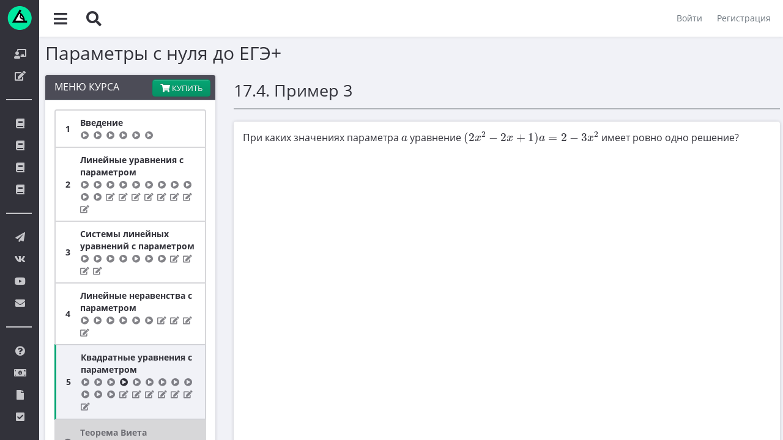

--- FILE ---
content_type: text/html; charset=UTF-8
request_url: https://uchus.online/courses/new/2/253
body_size: 21962
content:
<!DOCTYPE html>
    <html
        lang="ru-RU"
        xmlns:og="https://ogp.me/ns#"
    >
    <head>
        <meta charset="UTF-8">
        <meta http-equiv="X-UA-Compatible" content="IE=edge">
        <meta name="viewport" content="width=device-width, initial-scale=1.0, maximum-scale=1.0">
                    <link rel="canonical" href="https://uchus.online/courses/new/2/253" />
                        <link rel="icon" type="image/svg+xml" href="/images/logo_short.svg">
        <link rel="alternate icon" href="/images/favicon.ico">
        <link rel="mask-icon" href="/images/logo_short.svg" color="#ffffff">
        <script>
            (function(){
                var isTelegramWebView = false;

                if (navigator.userAgent.includes("Android") && typeof window.TelegramWebview !== 'undefined') {
                    isTelegramWebView = true;
                } else if (navigator.userAgent.includes("iPhone") &&
                    typeof window.TelegramWebviewProxy !== 'undefined' &&
                    typeof window.TelegramWebviewProxyProto !== 'undefined') {
                    isTelegramWebView = true;
                }

                if (isTelegramWebView) {
                    var isAndroid = /Android/i.test(navigator.userAgent);
                    var isIOS = /iPhone|iPad|iPod/i.test(navigator.userAgent);

                    if (sessionStorage.getItem('tg_ext_redirect_done')) {
                        return;
                    }
                    sessionStorage.setItem('tg_ext_redirect_done', '1');

                    if (isAndroid) {
                        // intent:// на Android
                        var chromeIntent = "intent://" + window.location.host + window.location.pathname + window.location.search +
                            "#Intent;scheme=https;package=com.android.chrome;end";
                        window.location.href = chromeIntent;
                    } else if (isIOS) {
                        // iOS
                        var chromeUrl = "googlechrome://" + window.location.href.replace(/^https?:\/\//, '');
                        window.location.href = chromeUrl;

                        setTimeout(function(){
                            window.location.href = window.location.href;
                        }, 800);
                    }
                }
            })();
        </script>
        <link href="https://i.imgur.com" rel="preconnect" crossorigin>
        <link href="https://img.youtube.com" rel="preconnect" crossorigin>
                <meta property="og:title" content="Параметры с нуля до ЕГЭ+. Квадратные уравнения с параметром. 17.4. Пример - Uchus.Online" />
        <meta property="og:type" content="instapp:photo" />
        <meta property='og:image' content="/og_image.jpg" />
                <title>Параметры с нуля до ЕГЭ+. Квадратные уравнения с параметром. 17.4. Пример - Uchus.Online</title>
        <meta name="description" content="Параметры с нуля до ЕГЭ+ Квадратные уравнения с параметром 17.4. Пример 3 При каких значениях параметра \(a\) уравнение \((2x^2-2x+1)a=2-3x^2\) имеет ровно одно решение?">
<meta property="og:description" content="Параметры с нуля до ЕГЭ+ Квадратные уравнения с параметром 17.4. Пример 3 При каких значениях параметра \(a\) уравнение \((2x^2-2x+1)a=2-3x^2\) имеет ровно одно решение?">
<meta name="csrf-param" content="_csrf">
<meta name="csrf-token" content="OjHw4cnYwBh59ExYD7BDwr1NSTpoIpP20sLSk5piMV9LZ5vXop6UcTaheCt_gBCx23kOcTkR9aCRi7bx41VgHg==">

<link href="/assets/css-compress/6764d6ff3b8f5d790491377eff07a114.css?v=1768068420" rel="stylesheet">
<script src="/assets/js-compress/a11a5f086633392b1f0aeec77dcba977.js?v=1759635070"></script>                    <script src="/plugins/MathJax/MathJax.js?config=TeX-MML-AM_CHTML"></script>
                <link href="/css/print.css?v=1768068361" rel="stylesheet" media="print">
    </head>
    <body class="minimal-menu">
                    <script>
                updateBodyClasses();
            </script>
                
        <!--noindex-->

        <form action="/logout" method="post" name="logout-top">
            <input type="hidden" name="_csrf" value="OjHw4cnYwBh59ExYD7BDwr1NSTpoIpP20sLSk5piMV9LZ5vXop6UcTaheCt_gBCx23kOcTkR9aCRi7bx41VgHg==" />
        </form>

        <div id="MathJax_Message" style="display: none;"></div>
        <div class="visible-print-block">Сайт подготовки к экзаменам <a href="https://uchus.online">Uchus.online</a></div>

        <div id="global-header">
            <button class="left-menu-toggler" title="toggle left menu">
                <i class="fas fa-bars"></i>
            </button>
            <button class="search-toggler" title="Искать">
                <i class="fas fa-search"></i>
            </button>
                        <div id="search-block" class="">
                <form action="/search" method="get" id="search-form">
                    <input type="text" class="borderless-input" value="" placeholder="Поиск по задачам" name="text">
                </form>
                <div class="close-button">
                    <i class="fas fa-times"></i>
                </div>
            </div>
                            <div class="unlogged-menu pull-right">
                    <button id="login" data-toggle="modal" data-target="#login-modal">Войти</button>
                    <button id="signup" data-toggle="modal" data-target="#signup-modal">Регистрация</button>
                </div>
                    </div>

        <div id="left-menu">
            <div class="wrapper">
                <div class="logo">
                    <a href="/">
                        <img src="/images/logo_full.svg" alt="logo" class="full" width="179" height="40">
                        <img src="/images/logo_short.svg" alt="logo" class="short" width="40" height="39">
                    </a>
                </div>
                <div class="scrolleble-container default-skin">
                    <div class="scrolleble-wrapper">
                        <!-- rubrics menu -->
                            <div class="menu-section">
                <ul class="vertical-navigation-menu">
                                            <li class="menu-item">
                    <a
                        href="/rubrics/1"
                        class="clearfix  metric-call"
                        data-metric-key="side_course"
                        target="_self"
                    >
                                                    <i class="fas fa-chalkboard-teacher"></i>
                                                <span class="link-title">Курсы</span>
                                            </a>
                                    </li>
                                            <li class="menu-item">
                    <a
                        href="/rubrics/2"
                        class="clearfix  metric-call"
                        data-metric-key="side_var"
                        target="_self"
                    >
                                                    <i class="fas fa-edit"></i>
                                                <span class="link-title">Варианты и тесты</span>
                                            </a>
                                    </li>
                    </ul>
    </div>
                        <!-- !rubrics menu -->

                        <!-- banks menu -->
                            <div class="menu-section">
                                    <div class="header empty"></div>
                            <ul class="vertical-navigation-menu">
                                            <li class="menu-item">
                    <a
                        href="#"
                        class="clearfix  toggler "
                        data-metric-key=""
                        target="_self"
                    >
                                                    <i class="fas fa-book"></i>
                                                <span class="link-title">Задачи ЕГЭ профиль</span>
                                                    <span class="arrow">
                                <i class="fas fa-angle-down"></i>
                            </span>
                                            </a>
                                            <ul class="submenu">
                                                                                            <li>
                                    <a
                                        href="/tasks/bank/36"
                                        class="clearfix  "
                                        data-metric-key=""
                                        target="_self"
                                    >
                                                                                <span class="link-title">1. Планиметрия</span>
                                                                            </a>
                                                                    </li>
                                                                                            <li>
                                    <a
                                        href="/tasks/bank/266"
                                        class="clearfix  "
                                        data-metric-key=""
                                        target="_self"
                                    >
                                                                                <span class="link-title">2. Векторы</span>
                                                                            </a>
                                                                    </li>
                                                                                            <li>
                                    <a
                                        href="/tasks/bank/44"
                                        class="clearfix  "
                                        data-metric-key=""
                                        target="_self"
                                    >
                                                                                <span class="link-title">3. Стереометрия</span>
                                                                            </a>
                                                                    </li>
                                                                                            <li>
                                    <a
                                        href="/tasks/bank/25"
                                        class="clearfix  "
                                        data-metric-key=""
                                        target="_self"
                                    >
                                                                                <span class="link-title">4. Классическое определение вероятности</span>
                                                                            </a>
                                                                    </li>
                                                                                            <li>
                                    <a
                                        href="/tasks/bank/256"
                                        class="clearfix  "
                                        data-metric-key=""
                                        target="_self"
                                    >
                                                                                <span class="link-title">5. Теория вероятностей</span>
                                                                            </a>
                                                                    </li>
                                                                                            <li>
                                    <a
                                        href="/tasks/bank/27"
                                        class="clearfix  "
                                        data-metric-key=""
                                        target="_self"
                                    >
                                                                                <span class="link-title">6. Уравнения</span>
                                                                            </a>
                                                                    </li>
                                                                                            <li>
                                    <a
                                        href="/tasks/bank/48"
                                        class="clearfix  "
                                        data-metric-key=""
                                        target="_self"
                                    >
                                                                                <span class="link-title">7. Нахождение значений выражений</span>
                                                                            </a>
                                                                    </li>
                                                                                            <li>
                                    <a
                                        href="/tasks/bank/40"
                                        class="clearfix  "
                                        data-metric-key=""
                                        target="_self"
                                    >
                                                                                <span class="link-title">8. Производная</span>
                                                                            </a>
                                                                    </li>
                                                                                            <li>
                                    <a
                                        href="/tasks/bank/54"
                                        class="clearfix  "
                                        data-metric-key=""
                                        target="_self"
                                    >
                                                                                <span class="link-title">9. Задачи прикладного содержания</span>
                                                                            </a>
                                                                    </li>
                                                                                            <li>
                                    <a
                                        href="/tasks/bank/58"
                                        class="clearfix  "
                                        data-metric-key=""
                                        target="_self"
                                    >
                                                                                <span class="link-title">10. Текстовые задачи</span>
                                                                            </a>
                                                                    </li>
                                                                                            <li>
                                    <a
                                        href="/tasks/bank/244"
                                        class="clearfix  "
                                        data-metric-key=""
                                        target="_self"
                                    >
                                                                                <span class="link-title">11. Графики функций</span>
                                                                            </a>
                                                                    </li>
                                                                                            <li>
                                    <a
                                        href="/tasks/bank/64"
                                        class="clearfix  "
                                        data-metric-key=""
                                        target="_self"
                                    >
                                                                                <span class="link-title">12. Исследование функций</span>
                                                                            </a>
                                                                    </li>
                                                                                            <li>
                                    <a
                                        href="/tasks/bank/70"
                                        class="clearfix  "
                                        data-metric-key=""
                                        target="_self"
                                    >
                                                                                <span class="link-title">13. Сложные уравнения</span>
                                                                            </a>
                                                                    </li>
                                                                                            <li>
                                    <a
                                        href="/tasks/bank/75"
                                        class="clearfix  "
                                        data-metric-key=""
                                        target="_self"
                                    >
                                                                                <span class="link-title">14. Стереометрия</span>
                                                                            </a>
                                                                    </li>
                                                                                            <li>
                                    <a
                                        href="/tasks/bank/76"
                                        class="clearfix  "
                                        data-metric-key=""
                                        target="_self"
                                    >
                                                                                <span class="link-title">15. Неравенства</span>
                                                                            </a>
                                                                    </li>
                                                                                            <li>
                                    <a
                                        href="/tasks/bank/78"
                                        class="clearfix  "
                                        data-metric-key=""
                                        target="_self"
                                    >
                                                                                <span class="link-title">16. Экономические задачи</span>
                                                                            </a>
                                                                    </li>
                                                                                            <li>
                                    <a
                                        href="/tasks/bank/77"
                                        class="clearfix  "
                                        data-metric-key=""
                                        target="_self"
                                    >
                                                                                <span class="link-title">17. Планиметрия</span>
                                                                            </a>
                                                                    </li>
                                                                                            <li>
                                    <a
                                        href="/tasks/bank/79"
                                        class="clearfix  "
                                        data-metric-key=""
                                        target="_self"
                                    >
                                                                                <span class="link-title">18. Параметры</span>
                                                                            </a>
                                                                    </li>
                                                                                            <li>
                                    <a
                                        href="/tasks/bank/80"
                                        class="clearfix  "
                                        data-metric-key=""
                                        target="_self"
                                    >
                                                                                <span class="link-title">19. Теория чисел</span>
                                                                            </a>
                                                                    </li>
                                                    </ul>
                                    </li>
                                            <li class="menu-item">
                    <a
                        href="#"
                        class="clearfix  toggler "
                        data-metric-key=""
                        target="_self"
                    >
                                                    <i class="fas fa-book"></i>
                                                <span class="link-title">Задачи ЕГЭ база</span>
                                                    <span class="arrow">
                                <i class="fas fa-angle-down"></i>
                            </span>
                                            </a>
                                            <ul class="submenu">
                                                                                            <li>
                                    <a
                                        href="/tasks/bank/162"
                                        class="clearfix  "
                                        data-metric-key=""
                                        target="_self"
                                    >
                                                                                <span class="link-title">1. Простые текстовые задачи</span>
                                                                            </a>
                                                                    </li>
                                                                                            <li>
                                    <a
                                        href="/tasks/bank/165"
                                        class="clearfix  "
                                        data-metric-key=""
                                        target="_self"
                                    >
                                                                                <span class="link-title">2. Величины и значения</span>
                                                                            </a>
                                                                    </li>
                                                                                            <li>
                                    <a
                                        href="/tasks/bank/167"
                                        class="clearfix  "
                                        data-metric-key=""
                                        target="_self"
                                    >
                                                                                <span class="link-title">3. Графики, диаграммы, таблицы</span>
                                                                            </a>
                                                                    </li>
                                                                                            <li>
                                    <a
                                        href="/tasks/bank/160"
                                        class="clearfix  "
                                        data-metric-key=""
                                        target="_self"
                                    >
                                                                                <span class="link-title">4. Вычисления по формуле</span>
                                                                            </a>
                                                                    </li>
                                                                                            <li>
                                    <a
                                        href="/tasks/bank/166"
                                        class="clearfix  "
                                        data-metric-key=""
                                        target="_self"
                                    >
                                                                                <span class="link-title">5. Теория вероятностей</span>
                                                                            </a>
                                                                    </li>
                                                                                            <li>
                                    <a
                                        href="/tasks/bank/168"
                                        class="clearfix  "
                                        data-metric-key=""
                                        target="_self"
                                    >
                                                                                <span class="link-title">6. Выбор подходящих вариантов</span>
                                                                            </a>
                                                                    </li>
                                                                                            <li>
                                    <a
                                        href="/tasks/bank/170"
                                        class="clearfix  "
                                        data-metric-key=""
                                        target="_self"
                                    >
                                                                                <span class="link-title">7. Функции и производные</span>
                                                                            </a>
                                                                    </li>
                                                                                            <li>
                                    <a
                                        href="/tasks/bank/174"
                                        class="clearfix  "
                                        data-metric-key=""
                                        target="_self"
                                    >
                                                                                <span class="link-title">8. Выбор утверждений</span>
                                                                            </a>
                                                                    </li>
                                                                                            <li>
                                    <a
                                        href="/tasks/bank/11"
                                        class="clearfix  "
                                        data-metric-key=""
                                        target="_self"
                                    >
                                                                                <span class="link-title">9. Фигуры на квадратной решетке. Координатная плоскость</span>
                                                                            </a>
                                                                    </li>
                                                                                            <li>
                                    <a
                                        href="/tasks/bank/164"
                                        class="clearfix  "
                                        data-metric-key=""
                                        target="_self"
                                    >
                                                                                <span class="link-title">10. Прикладные задачи по планиметрии</span>
                                                                            </a>
                                                                    </li>
                                                                                            <li>
                                    <a
                                        href="/tasks/bank/172"
                                        class="clearfix  "
                                        data-metric-key=""
                                        target="_self"
                                    >
                                                                                <span class="link-title">11. Прикладные задачи по стереометрии</span>
                                                                            </a>
                                                                    </li>
                                                                                            <li>
                                    <a
                                        href="/tasks/bank/171"
                                        class="clearfix  "
                                        data-metric-key=""
                                        target="_self"
                                    >
                                                                                <span class="link-title">12. Планиметрия</span>
                                                                            </a>
                                                                    </li>
                                                                                            <li>
                                    <a
                                        href="/tasks/bank/169"
                                        class="clearfix  "
                                        data-metric-key=""
                                        target="_self"
                                    >
                                                                                <span class="link-title">13. Стереометрия</span>
                                                                            </a>
                                                                    </li>
                                                                                            <li>
                                    <a
                                        href="/tasks/bank/9"
                                        class="clearfix  "
                                        data-metric-key=""
                                        target="_self"
                                    >
                                                                                <span class="link-title">14. Вычисления с дробями</span>
                                                                            </a>
                                                                    </li>
                                                                                            <li>
                                    <a
                                        href="/tasks/bank/159"
                                        class="clearfix  "
                                        data-metric-key=""
                                        target="_self"
                                    >
                                                                                <span class="link-title">15. Проценты и пропорции</span>
                                                                            </a>
                                                                    </li>
                                                                                            <li>
                                    <a
                                        href="/tasks/bank/161"
                                        class="clearfix  "
                                        data-metric-key=""
                                        target="_self"
                                    >
                                                                                <span class="link-title">16. Значения выражений</span>
                                                                            </a>
                                                                    </li>
                                                                                            <li>
                                    <a
                                        href="/tasks/bank/163"
                                        class="clearfix  "
                                        data-metric-key=""
                                        target="_self"
                                    >
                                                                                <span class="link-title">17. Уравнения</span>
                                                                            </a>
                                                                    </li>
                                                                                            <li>
                                    <a
                                        href="/tasks/bank/173"
                                        class="clearfix  "
                                        data-metric-key=""
                                        target="_self"
                                    >
                                                                                <span class="link-title">18. Неравенства и числовая прямая</span>
                                                                            </a>
                                                                    </li>
                                                                                            <li>
                                    <a
                                        href="/tasks/bank/175"
                                        class="clearfix  "
                                        data-metric-key=""
                                        target="_self"
                                    >
                                                                                <span class="link-title">19. Свойства чисел</span>
                                                                            </a>
                                                                    </li>
                                                                                            <li>
                                    <a
                                        href="/tasks/bank/34"
                                        class="clearfix  "
                                        data-metric-key=""
                                        target="_self"
                                    >
                                                                                <span class="link-title">20. Текстовые задачи</span>
                                                                            </a>
                                                                    </li>
                                                                                            <li>
                                    <a
                                        href="/tasks/bank/176"
                                        class="clearfix  "
                                        data-metric-key=""
                                        target="_self"
                                    >
                                                                                <span class="link-title">21. Нестандартные задачи</span>
                                                                            </a>
                                                                    </li>
                                                    </ul>
                                    </li>
                                            <li class="menu-item">
                    <a
                        href="#"
                        class="clearfix  toggler "
                        data-metric-key=""
                        target="_self"
                    >
                                                    <i class="fas fa-book"></i>
                                                <span class="link-title">Задачи ОГЭ</span>
                                                    <span class="arrow">
                                <i class="fas fa-angle-down"></i>
                            </span>
                                            </a>
                                            <ul class="submenu">
                                                                                            <li>
                                    <a
                                        href="/tasks/bank/10"
                                        class="clearfix  "
                                        data-metric-key=""
                                        target="_self"
                                    >
                                                                                <span class="link-title">1. Практическая задача 1-5</span>
                                                                            </a>
                                                                    </li>
                                                                                            <li>
                                    <a
                                        href="/tasks/bank/81"
                                        class="clearfix  "
                                        data-metric-key=""
                                        target="_self"
                                    >
                                                                                <span class="link-title">2. См. раздел 1</span>
                                                                            </a>
                                                                    </li>
                                                                                            <li>
                                    <a
                                        href="/tasks/bank/82"
                                        class="clearfix  "
                                        data-metric-key=""
                                        target="_self"
                                    >
                                                                                <span class="link-title">3. См. раздел 1</span>
                                                                            </a>
                                                                    </li>
                                                                                            <li>
                                    <a
                                        href="/tasks/bank/84"
                                        class="clearfix  "
                                        data-metric-key=""
                                        target="_self"
                                    >
                                                                                <span class="link-title">4. См. раздел 1</span>
                                                                            </a>
                                                                    </li>
                                                                                            <li>
                                    <a
                                        href="/tasks/bank/85"
                                        class="clearfix  "
                                        data-metric-key=""
                                        target="_self"
                                    >
                                                                                <span class="link-title">5. См. раздел 1</span>
                                                                            </a>
                                                                    </li>
                                                                                            <li>
                                    <a
                                        href="/tasks/bank/86"
                                        class="clearfix  "
                                        data-metric-key=""
                                        target="_self"
                                    >
                                                                                <span class="link-title">6. Вычисления с дробями</span>
                                                                            </a>
                                                                    </li>
                                                                                            <li>
                                    <a
                                        href="/tasks/bank/91"
                                        class="clearfix  "
                                        data-metric-key=""
                                        target="_self"
                                    >
                                                                                <span class="link-title">7. Координатная прямая. Числовые неравенства</span>
                                                                            </a>
                                                                    </li>
                                                                                            <li>
                                    <a
                                        href="/tasks/bank/96"
                                        class="clearfix  "
                                        data-metric-key=""
                                        target="_self"
                                    >
                                                                                <span class="link-title">8. Степени и корни</span>
                                                                            </a>
                                                                    </li>
                                                                                            <li>
                                    <a
                                        href="/tasks/bank/100"
                                        class="clearfix  "
                                        data-metric-key=""
                                        target="_self"
                                    >
                                                                                <span class="link-title">9. Уравнения</span>
                                                                            </a>
                                                                    </li>
                                                                                            <li>
                                    <a
                                        href="/tasks/bank/105"
                                        class="clearfix  "
                                        data-metric-key=""
                                        target="_self"
                                    >
                                                                                <span class="link-title">10. Теория вероятностей</span>
                                                                            </a>
                                                                    </li>
                                                                                            <li>
                                    <a
                                        href="/tasks/bank/106"
                                        class="clearfix  "
                                        data-metric-key=""
                                        target="_self"
                                    >
                                                                                <span class="link-title">11. Функции и графики</span>
                                                                            </a>
                                                                    </li>
                                                                                            <li>
                                    <a
                                        href="/tasks/bank/112"
                                        class="clearfix  "
                                        data-metric-key=""
                                        target="_self"
                                    >
                                                                                <span class="link-title">12. Расчеты по формулам</span>
                                                                            </a>
                                                                    </li>
                                                                                            <li>
                                    <a
                                        href="/tasks/bank/113"
                                        class="clearfix  "
                                        data-metric-key=""
                                        target="_self"
                                    >
                                                                                <span class="link-title">13. Неравенства</span>
                                                                            </a>
                                                                    </li>
                                                                                            <li>
                                    <a
                                        href="/tasks/bank/107"
                                        class="clearfix  "
                                        data-metric-key=""
                                        target="_self"
                                    >
                                                                                <span class="link-title">14. Прогрессии</span>
                                                                            </a>
                                                                    </li>
                                                                                            <li>
                                    <a
                                        href="/tasks/bank/118"
                                        class="clearfix  "
                                        data-metric-key=""
                                        target="_self"
                                    >
                                                                                <span class="link-title">15. Треугольники</span>
                                                                            </a>
                                                                    </li>
                                                                                            <li>
                                    <a
                                        href="/tasks/bank/122"
                                        class="clearfix  "
                                        data-metric-key=""
                                        target="_self"
                                    >
                                                                                <span class="link-title">16. Окружности</span>
                                                                            </a>
                                                                    </li>
                                                                                            <li>
                                    <a
                                        href="/tasks/bank/126"
                                        class="clearfix  "
                                        data-metric-key=""
                                        target="_self"
                                    >
                                                                                <span class="link-title">17. Четырехугольники и многоугольники</span>
                                                                            </a>
                                                                    </li>
                                                                                            <li>
                                    <a
                                        href="/tasks/bank/132"
                                        class="clearfix  "
                                        data-metric-key=""
                                        target="_self"
                                    >
                                                                                <span class="link-title">18. Фигуры на клетчатой бумаге</span>
                                                                            </a>
                                                                    </li>
                                                                                            <li>
                                    <a
                                        href="/tasks/bank/136"
                                        class="clearfix  "
                                        data-metric-key=""
                                        target="_self"
                                    >
                                                                                <span class="link-title">19. Анализ геометрических утверждений</span>
                                                                            </a>
                                                                    </li>
                                                                                            <li>
                                    <a
                                        href="/tasks/bank/137"
                                        class="clearfix  "
                                        data-metric-key=""
                                        target="_self"
                                    >
                                                                                <span class="link-title">20. Уравнения, выражения, неравенства</span>
                                                                            </a>
                                                                    </li>
                                                                                            <li>
                                    <a
                                        href="/tasks/bank/138"
                                        class="clearfix  "
                                        data-metric-key=""
                                        target="_self"
                                    >
                                                                                <span class="link-title">21. Сложные текстовые задачи</span>
                                                                            </a>
                                                                    </li>
                                                                                            <li>
                                    <a
                                        href="/tasks/bank/139"
                                        class="clearfix  "
                                        data-metric-key=""
                                        target="_self"
                                    >
                                                                                <span class="link-title">22. Построение графиков</span>
                                                                            </a>
                                                                    </li>
                                                                                            <li>
                                    <a
                                        href="/tasks/bank/140"
                                        class="clearfix  "
                                        data-metric-key=""
                                        target="_self"
                                    >
                                                                                <span class="link-title">23. Геометрические задачи на вычисление</span>
                                                                            </a>
                                                                    </li>
                                                                                            <li>
                                    <a
                                        href="/tasks/bank/141"
                                        class="clearfix  "
                                        data-metric-key=""
                                        target="_self"
                                    >
                                                                                <span class="link-title">24. Геометрические задачи на доказательство</span>
                                                                            </a>
                                                                    </li>
                                                                                            <li>
                                    <a
                                        href="/tasks/bank/142"
                                        class="clearfix  "
                                        data-metric-key=""
                                        target="_self"
                                    >
                                                                                <span class="link-title">25. Сложные геометрические задачи</span>
                                                                            </a>
                                                                    </li>
                                                    </ul>
                                    </li>
                                            <li class="menu-item">
                    <a
                        href="#"
                        class="clearfix  toggler "
                        data-metric-key=""
                        target="_self"
                    >
                                                    <i class="fas fa-book"></i>
                                                <span class="link-title">Разные задачи</span>
                                                    <span class="arrow">
                                <i class="fas fa-angle-down"></i>
                            </span>
                                            </a>
                                            <ul class="submenu">
                                                                                            <li>
                                    <a
                                        href="/tasks/bank/216"
                                        class="clearfix  "
                                        data-metric-key=""
                                        target="_self"
                                    >
                                                                                <span class="link-title">1. Чётность</span>
                                                                            </a>
                                                                    </li>
                                                                                            <li>
                                    <a
                                        href="/tasks/bank/217"
                                        class="clearfix  "
                                        data-metric-key=""
                                        target="_self"
                                    >
                                                                                <span class="link-title">2. Делимость</span>
                                                                            </a>
                                                                    </li>
                                                                                            <li>
                                    <a
                                        href="/tasks/bank/218"
                                        class="clearfix  "
                                        data-metric-key=""
                                        target="_self"
                                    >
                                                                                <span class="link-title">3. Игры</span>
                                                                            </a>
                                                                    </li>
                                                                                            <li>
                                    <a
                                        href="/tasks/bank/219"
                                        class="clearfix  "
                                        data-metric-key=""
                                        target="_self"
                                    >
                                                                                <span class="link-title">4. Комбинаторика</span>
                                                                            </a>
                                                                    </li>
                                                                                            <li>
                                    <a
                                        href="/tasks/bank/220"
                                        class="clearfix  "
                                        data-metric-key=""
                                        target="_self"
                                    >
                                                                                <span class="link-title">5. Текстовые задачи</span>
                                                                            </a>
                                                                    </li>
                                                                                            <li>
                                    <a
                                        href="/tasks/bank/222"
                                        class="clearfix  "
                                        data-metric-key=""
                                        target="_self"
                                    >
                                                                                <span class="link-title">6. Вычисления</span>
                                                                            </a>
                                                                    </li>
                                                                                            <li>
                                    <a
                                        href="/tasks/bank/98"
                                        class="clearfix  "
                                        data-metric-key=""
                                        target="_self"
                                    >
                                                                                <span class="link-title">7. Уравнения</span>
                                                                            </a>
                                                                    </li>
                                                                                            <li>
                                    <a
                                        href="/tasks/bank/223"
                                        class="clearfix  "
                                        data-metric-key=""
                                        target="_self"
                                    >
                                                                                <span class="link-title">8. Планиметрия</span>
                                                                            </a>
                                                                    </li>
                                                                                            <li>
                                    <a
                                        href="/tasks/bank/224"
                                        class="clearfix  "
                                        data-metric-key=""
                                        target="_self"
                                    >
                                                                                <span class="link-title">9. Стереометрия</span>
                                                                            </a>
                                                                    </li>
                                                                                            <li>
                                    <a
                                        href="/tasks/bank/241"
                                        class="clearfix  "
                                        data-metric-key=""
                                        target="_self"
                                    >
                                                                                <span class="link-title">10. Матрицы</span>
                                                                            </a>
                                                                    </li>
                                                                                            <li>
                                    <a
                                        href="/tasks/bank/143"
                                        class="clearfix  "
                                        data-metric-key=""
                                        target="_self"
                                    >
                                                                                <span class="link-title">11. Устаревшие задачи ЕГЭ и ОГЭ</span>
                                                                            </a>
                                                                    </li>
                                                                                            <li>
                                    <a
                                        href="/tasks/bank/254"
                                        class="clearfix  "
                                        data-metric-key=""
                                        target="_self"
                                    >
                                                                                <span class="link-title">12. Натуральные числа</span>
                                                                            </a>
                                                                    </li>
                                                                                            <li>
                                    <a
                                        href="/tasks/bank/255"
                                        class="clearfix  "
                                        data-metric-key=""
                                        target="_self"
                                    >
                                                                                <span class="link-title">13. Теория вероятностей</span>
                                                                            </a>
                                                                    </li>
                                                                                            <li>
                                    <a
                                        href="/tasks/bank/248"
                                        class="clearfix  "
                                        data-metric-key=""
                                        target="_self"
                                    >
                                                                                <span class="link-title">14. Сканави</span>
                                                                            </a>
                                                                    </li>
                                                                                            <li>
                                    <a
                                        href="/tasks/bank/270"
                                        class="clearfix  "
                                        data-metric-key=""
                                        target="_self"
                                    >
                                                                                <span class="link-title">15. ВПР</span>
                                                                            </a>
                                                                    </li>
                                                    </ul>
                                    </li>
                    </ul>
    </div>
                        <!-- !banks menu -->

                        <!-- socials menu -->
                            <div class="menu-section">
                                    <div class="header empty"></div>
                            <ul class="vertical-navigation-menu">
                                            <li class="menu-item">
                    <a
                        href="https://t.me/+2VLbN0JxzU8wYjZi"
                        class="clearfix  metric-call"
                        data-metric-key="telegram_1"
                        target="_blank"
                    >
                                                    <i class="fas fa-paper-plane"></i>
                                                <span class="link-title">Телеграм чат</span>
                                            </a>
                                    </li>
                                            <li class="menu-item">
                    <a
                        href="https://vk.com/uchus.online"
                        class="clearfix  metric-call"
                        data-metric-key="main_vk"
                        target="_blank"
                    >
                                                    <i class="fab fa-vk"></i>
                                                <span class="link-title">Группа ВК</span>
                                            </a>
                                    </li>
                                            <li class="menu-item">
                    <a
                        href="https://www.youtube.com/user/lomonosovclubvideo?sub_confirmation=1"
                        class="clearfix  metric-call"
                        data-metric-key="youtube_1"
                        target="_blank"
                    >
                                                    <i class="fab fa-youtube"></i>
                                                <span class="link-title">YouTube канал</span>
                                            </a>
                                    </li>
                                            <li class="menu-item">
                    <a
                        href="/feedback"
                        class="clearfix  metric-call"
                        data-metric-key="feedback_main"
                        target="_self"
                    >
                                                    <i class="fas fa-envelope"></i>
                                                <span class="link-title">Обратная связь</span>
                                            </a>
                                    </li>
                    </ul>
    </div>
                        <!-- !socials menu -->

                        <!-- socials menu -->
                            <div class="menu-section">
                                    <div class="header empty"></div>
                            <ul class="vertical-navigation-menu">
                                            <li class="menu-item">
                    <a
                        href="/pages/instructions"
                        class="clearfix  "
                        data-metric-key=""
                        target="_self"
                    >
                                                    <i class="fas fa-question-circle"></i>
                                                <span class="link-title">Инструкции к тестам и сайту</span>
                                            </a>
                                    </li>
                                            <li class="menu-item">
                    <a
                        href="/pages/discounts"
                        class="clearfix  "
                        data-metric-key=""
                        target="_self"
                    >
                                                    <i class="fas fa-money-bill-alt"></i>
                                                <span class="link-title">Система скидок</span>
                                            </a>
                                    </li>
                                            <li class="menu-item">
                    <a
                        href="/pages/aboutme"
                        class="clearfix  "
                        data-metric-key=""
                        target="_self"
                    >
                                                    <i class="fas fa-file"></i>
                                                <span class="link-title">Информация о компании</span>
                                            </a>
                                    </li>
                                            <li class="menu-item">
                    <a
                        href="/pages/soglashenie"
                        class="clearfix  "
                        data-metric-key=""
                        target="_self"
                    >
                                                    <i class="fas fa-check-square"></i>
                                                <span class="link-title">Пользовательское соглашение</span>
                                            </a>
                                    </li>
                    </ul>
    </div>
                        <!-- !socials menu -->
                    </div>
                </div>
            </div>
        </div>

        <!--/noindex-->

        <div id="content">
            <div class="wrapper default-skin">
                <div class="overview-shifter">
                    
                    <div id="course">
    <h4 id="page-main-header">
                Параметры с нуля до ЕГЭ+    </h4>
    <div class="row">
        <div class="col-lg-3 col-md-4">
    <div class="panel panel-default darker toggable-container">
        <div class="panel-heading">
            <div class="pull-right content-toggler closed">
                <i class="fas fa-angle-up"></i>
            </div>

                                                    <button
        class="add-to-cart btn btn-success buy-course metric-call pull-right "
        title="Добавить в корзину"        data-course-id="2"
        data-metric-key="buy_course"
    >
        <i class="fas fa-shopping-cart"></i>
        <i class="fas fa-check-circle"></i>
        Купить
    </button>
                                        <h4 class="panel-title">
                Меню курса
            </h4>
        </div>
        <div class="toggable-content closed">
            <div class="panel-body">
                
                <div id="course-menu" style="">
                                                                    <div class="list-group-item   ">
                            <div class="number">
                                                                    1                                                            </div>

                            
                                                                                            <a href="/courses/new/2/607" class="title ">Введение</a>
                            
                                                            <ul class="chapter-content">
                                                                            <li>
                                                                                                                                        <a href="/courses/new/2/607" title="Урок: Описание курса Параметры" class=" ">
                                                    <i class="fas fa-play-circle"></i>
                                                </a>
                                                                                    </li>
                                                                            <li>
                                                                                                                                        <a href="/courses/new/2/608" title="Урок: Как проходить курс" class=" ">
                                                    <i class="fas fa-play-circle"></i>
                                                </a>
                                                                                    </li>
                                                                            <li>
                                                                                                                                        <a href="/courses/new/2/609" title="Урок: Реальные задачи ЕГЭ" class=" ">
                                                    <i class="fas fa-play-circle"></i>
                                                </a>
                                                                                    </li>
                                                                            <li>
                                                                                                                                        <a href="/courses/new/2/926" title="Урок: Беседа по курсам" class=" ">
                                                    <i class="fas fa-play-circle"></i>
                                                </a>
                                                                                    </li>
                                                                            <li>
                                                                                                                                        <a href="/courses/new/2/930" title="Урок: Глава 5 за репост" class=" ">
                                                    <i class="fas fa-play-circle"></i>
                                                </a>
                                                                                    </li>
                                                                            <li>
                                                                                                                                        <a href="/courses/new/2/4565" title="Урок: ДЗ с проверкой куратором" class=" ">
                                                    <i class="fas fa-play-circle"></i>
                                                </a>
                                                                                    </li>
                                    
                                                                    </ul>
                                                    </div>
                                                                    <div class="list-group-item   ">
                            <div class="number">
                                                                    2                                                            </div>

                            
                                                                                            <a href="/courses/new/2/210" class="title ">Линейные уравнения с параметром</a>
                            
                                                            <ul class="chapter-content">
                                                                            <li>
                                                                                                                                        <a href="/courses/new/2/210" title="Урок: 1.1. Что такое параметр" class=" ">
                                                    <i class="fas fa-play-circle"></i>
                                                </a>
                                                                                    </li>
                                                                            <li>
                                                                                                                                        <a href="/courses/new/2/211" title="Урок: 1.2. Решить задачу с параметром" class=" ">
                                                    <i class="fas fa-play-circle"></i>
                                                </a>
                                                                                    </li>
                                                                            <li>
                                                                                                                                        <a href="/courses/new/2/212" title="Урок: 1.3. Линейные уравнения с параметром" class=" ">
                                                    <i class="fas fa-play-circle"></i>
                                                </a>
                                                                                    </li>
                                                                            <li>
                                                                                                                                        <a href="/courses/new/2/213" title="Урок: 17.1. Пример 1" class=" ">
                                                    <i class="fas fa-play-circle"></i>
                                                </a>
                                                                                    </li>
                                                                            <li>
                                                                                                                                        <a href="/courses/new/2/214" title="Урок: 17.1. Пример 2" class=" ">
                                                    <i class="fas fa-play-circle"></i>
                                                </a>
                                                                                    </li>
                                                                            <li>
                                                                                                                                        <a href="/courses/new/2/215" title="Урок: 17.1. Пример 3" class=" ">
                                                    <i class="fas fa-play-circle"></i>
                                                </a>
                                                                                    </li>
                                                                            <li>
                                                                                                                                        <a href="/courses/new/2/216" title="Урок: 17.1. Пример 4" class=" ">
                                                    <i class="fas fa-play-circle"></i>
                                                </a>
                                                                                    </li>
                                                                            <li>
                                                                                                                                        <a href="/courses/new/2/217" title="Урок: 17.1. Пример 5" class=" ">
                                                    <i class="fas fa-play-circle"></i>
                                                </a>
                                                                                    </li>
                                                                            <li>
                                                                                                                                        <a href="/courses/new/2/218" title="Урок: 17.1. Пример 6" class=" ">
                                                    <i class="fas fa-play-circle"></i>
                                                </a>
                                                                                    </li>
                                                                            <li>
                                                                                                                                        <a href="/courses/new/2/219" title="Урок: 17.1. Пример 7" class=" ">
                                                    <i class="fas fa-play-circle"></i>
                                                </a>
                                                                                    </li>
                                                                            <li>
                                                                                                                                        <a href="/courses/new/2/220" title="Урок: 17.1. Пример 8" class=" ">
                                                    <i class="fas fa-play-circle"></i>
                                                </a>
                                                                                    </li>
                                                                            <li>
                                                                                                                                        <a href="/courses/new/2/221" title="Задача №4957" class=" ">
                                                                                                            <i class="fas fa-edit"></i>
                                                                                                    </a>
                                                                                    </li>
                                                                            <li>
                                                                                                                                        <a href="/courses/new/2/222" title="Задача №4958" class=" ">
                                                                                                            <i class="fas fa-edit"></i>
                                                                                                    </a>
                                                                                    </li>
                                                                            <li>
                                                                                                                                        <a href="/courses/new/2/223" title="Задача №4959" class=" ">
                                                                                                            <i class="fas fa-edit"></i>
                                                                                                    </a>
                                                                                    </li>
                                                                            <li>
                                                                                                                                        <a href="/courses/new/2/224" title="Задача №4960" class=" ">
                                                                                                            <i class="fas fa-edit"></i>
                                                                                                    </a>
                                                                                    </li>
                                                                            <li>
                                                                                                                                        <a href="/courses/new/2/225" title="Задача №4961" class=" ">
                                                                                                            <i class="fas fa-edit"></i>
                                                                                                    </a>
                                                                                    </li>
                                                                            <li>
                                                                                                                                        <a href="/courses/new/2/226" title="Задача №4962" class=" ">
                                                                                                            <i class="fas fa-edit"></i>
                                                                                                    </a>
                                                                                    </li>
                                                                            <li>
                                                                                                                                        <a href="/courses/new/2/227" title="Задача №4963" class=" ">
                                                                                                            <i class="fas fa-edit"></i>
                                                                                                    </a>
                                                                                    </li>
                                                                            <li>
                                                                                                                                        <a href="/courses/new/2/228" title="Задача №4964" class=" ">
                                                                                                            <i class="fas fa-edit"></i>
                                                                                                    </a>
                                                                                    </li>
                                    
                                                                    </ul>
                                                    </div>
                                                                    <div class="list-group-item   ">
                            <div class="number">
                                                                    3                                                            </div>

                            
                                                                                            <a href="/courses/new/2/229" class="title ">Системы линейных уравнений с параметром</a>
                            
                                                            <ul class="chapter-content">
                                                                            <li>
                                                                                                                                        <a href="/courses/new/2/229" title="Урок: 2.1. Системы линейных уравнений с параметром" class=" ">
                                                    <i class="fas fa-play-circle"></i>
                                                </a>
                                                                                    </li>
                                                                            <li>
                                                                                                                                        <a href="/courses/new/2/230" title="Урок: 2.2. Система линейных уравнений с параметром" class=" ">
                                                    <i class="fas fa-play-circle"></i>
                                                </a>
                                                                                    </li>
                                                                            <li>
                                                                                                                                        <a href="/courses/new/2/231" title="Урок: 17.2. Пример 1" class=" ">
                                                    <i class="fas fa-play-circle"></i>
                                                </a>
                                                                                    </li>
                                                                            <li>
                                                                                                                                        <a href="/courses/new/2/232" title="Урок: 17.2. Пример 2" class=" ">
                                                    <i class="fas fa-play-circle"></i>
                                                </a>
                                                                                    </li>
                                                                            <li>
                                                                                                                                        <a href="/courses/new/2/233" title="Урок: 17.2. Пример 3" class=" ">
                                                    <i class="fas fa-play-circle"></i>
                                                </a>
                                                                                    </li>
                                                                            <li>
                                                                                                                                        <a href="/courses/new/2/234" title="Урок: 17.2. Пример 4" class=" ">
                                                    <i class="fas fa-play-circle"></i>
                                                </a>
                                                                                    </li>
                                                                            <li>
                                                                                                                                        <a href="/courses/new/2/235" title="Урок: 17.2. Пример 5" class=" ">
                                                    <i class="fas fa-play-circle"></i>
                                                </a>
                                                                                    </li>
                                                                            <li>
                                                                                                                                        <a href="/courses/new/2/236" title="Задача №4965" class=" ">
                                                                                                            <i class="fas fa-edit"></i>
                                                                                                    </a>
                                                                                    </li>
                                                                            <li>
                                                                                                                                        <a href="/courses/new/2/237" title="Задача №4966" class=" ">
                                                                                                            <i class="fas fa-edit"></i>
                                                                                                    </a>
                                                                                    </li>
                                                                            <li>
                                                                                                                                        <a href="/courses/new/2/238" title="Задача №4967" class=" ">
                                                                                                            <i class="fas fa-edit"></i>
                                                                                                    </a>
                                                                                    </li>
                                                                            <li>
                                                                                                                                        <a href="/courses/new/2/239" title="Задача №4968" class=" ">
                                                                                                            <i class="fas fa-edit"></i>
                                                                                                    </a>
                                                                                    </li>
                                    
                                                                    </ul>
                                                    </div>
                                                                    <div class="list-group-item   ">
                            <div class="number">
                                                                    4                                                            </div>

                            
                                                                                            <a href="/courses/new/2/240" class="title ">Линейные неравенства с параметром</a>
                            
                                                            <ul class="chapter-content">
                                                                            <li>
                                                                                                                                        <a href="/courses/new/2/240" title="Урок: 3.1. Линейные неравенства с параметром" class=" ">
                                                    <i class="fas fa-play-circle"></i>
                                                </a>
                                                                                    </li>
                                                                            <li>
                                                                                                                                        <a href="/courses/new/2/241" title="Урок: 3.2. Равносильность и следование неравенств" class=" ">
                                                    <i class="fas fa-play-circle"></i>
                                                </a>
                                                                                    </li>
                                                                            <li>
                                                                                                                                        <a href="/courses/new/2/242" title="Урок: 17.3. Пример 1" class=" ">
                                                    <i class="fas fa-play-circle"></i>
                                                </a>
                                                                                    </li>
                                                                            <li>
                                                                                                                                        <a href="/courses/new/2/243" title="Урок: 17.3. Пример 2" class=" ">
                                                    <i class="fas fa-play-circle"></i>
                                                </a>
                                                                                    </li>
                                                                            <li>
                                                                                                                                        <a href="/courses/new/2/244" title="Урок: 17.3. Пример 3" class=" ">
                                                    <i class="fas fa-play-circle"></i>
                                                </a>
                                                                                    </li>
                                                                            <li>
                                                                                                                                        <a href="/courses/new/2/245" title="Урок: 17.3. Пример 4" class=" ">
                                                    <i class="fas fa-play-circle"></i>
                                                </a>
                                                                                    </li>
                                                                            <li>
                                                                                                                                        <a href="/courses/new/2/246" title="Задача №4969" class=" ">
                                                                                                            <i class="fas fa-edit"></i>
                                                                                                    </a>
                                                                                    </li>
                                                                            <li>
                                                                                                                                        <a href="/courses/new/2/247" title="Задача №4970" class=" ">
                                                                                                            <i class="fas fa-edit"></i>
                                                                                                    </a>
                                                                                    </li>
                                                                            <li>
                                                                                                                                        <a href="/courses/new/2/248" title="Задача №4971" class=" ">
                                                                                                            <i class="fas fa-edit"></i>
                                                                                                    </a>
                                                                                    </li>
                                                                            <li>
                                                                                                                                        <a href="/courses/new/2/249" title="Задача №4972" class=" ">
                                                                                                            <i class="fas fa-edit"></i>
                                                                                                    </a>
                                                                                    </li>
                                    
                                                                    </ul>
                                                    </div>
                                                                    <div class="list-group-item active  ">
                            <div class="number">
                                                                    5                                                            </div>

                            
                                                                                            <a href="/courses/new/2/250" class="title ">Квадратные уравнения с параметром</a>
                            
                                                            <ul class="chapter-content">
                                                                            <li>
                                                                                                                                        <a href="/courses/new/2/250" title="Урок: 4.1. Квадратные уравнения с параметром" class=" ">
                                                    <i class="fas fa-play-circle"></i>
                                                </a>
                                                                                    </li>
                                                                            <li>
                                                                                                                                        <a href="/courses/new/2/251" title="Урок: 17.4. Пример 1" class=" ">
                                                    <i class="fas fa-play-circle"></i>
                                                </a>
                                                                                    </li>
                                                                            <li>
                                                                                                                                        <a href="/courses/new/2/252" title="Урок: 17.4. Пример 2" class=" ">
                                                    <i class="fas fa-play-circle"></i>
                                                </a>
                                                                                    </li>
                                                                            <li>
                                                                                                                                        <a href="/courses/new/2/253" title="Урок: 17.4. Пример 3" class="active  ">
                                                    <i class="fas fa-play-circle"></i>
                                                </a>
                                                                                    </li>
                                                                            <li>
                                                                                                                                        <a href="/courses/new/2/254" title="Урок: 17.4. Пример 4" class=" ">
                                                    <i class="fas fa-play-circle"></i>
                                                </a>
                                                                                    </li>
                                                                            <li>
                                                                                                                                        <a href="/courses/new/2/255" title="Урок: 17.4. Пример 5" class=" ">
                                                    <i class="fas fa-play-circle"></i>
                                                </a>
                                                                                    </li>
                                                                            <li>
                                                                                                                                        <a href="/courses/new/2/256" title="Урок: 17.4. Пример 6" class=" ">
                                                    <i class="fas fa-play-circle"></i>
                                                </a>
                                                                                    </li>
                                                                            <li>
                                                                                                                                        <a href="/courses/new/2/257" title="Урок: 17.4. Пример 7" class=" ">
                                                    <i class="fas fa-play-circle"></i>
                                                </a>
                                                                                    </li>
                                                                            <li>
                                                                                                                                        <a href="/courses/new/2/258" title="Урок: 17.4. Пример 8" class=" ">
                                                    <i class="fas fa-play-circle"></i>
                                                </a>
                                                                                    </li>
                                                                            <li>
                                                                                                                                        <a href="/courses/new/2/259" title="Урок: 17.4. Пример 9" class=" ">
                                                    <i class="fas fa-play-circle"></i>
                                                </a>
                                                                                    </li>
                                                                            <li>
                                                                                                                                        <a href="/courses/new/2/260" title="Урок: 17.4. Пример 10" class=" ">
                                                    <i class="fas fa-play-circle"></i>
                                                </a>
                                                                                    </li>
                                                                            <li>
                                                                                                                                        <a href="/courses/new/2/261" title="Урок: 17.4. Пример 11" class=" ">
                                                    <i class="fas fa-play-circle"></i>
                                                </a>
                                                                                    </li>
                                                                            <li>
                                                                                                                                        <a href="/courses/new/2/262" title="Задача №4980" class=" ">
                                                                                                            <i class="fas fa-edit"></i>
                                                                                                    </a>
                                                                                    </li>
                                                                            <li>
                                                                                                                                        <a href="/courses/new/2/263" title="Задача №4981" class=" ">
                                                                                                            <i class="fas fa-edit"></i>
                                                                                                    </a>
                                                                                    </li>
                                                                            <li>
                                                                                                                                        <a href="/courses/new/2/264" title="Задача №4982" class=" ">
                                                                                                            <i class="fas fa-edit"></i>
                                                                                                    </a>
                                                                                    </li>
                                                                            <li>
                                                                                                                                        <a href="/courses/new/2/265" title="Задача №4983" class=" ">
                                                                                                            <i class="fas fa-edit"></i>
                                                                                                    </a>
                                                                                    </li>
                                                                            <li>
                                                                                                                                        <a href="/courses/new/2/266" title="Задача №4984" class=" ">
                                                                                                            <i class="fas fa-edit"></i>
                                                                                                    </a>
                                                                                    </li>
                                                                            <li>
                                                                                                                                        <a href="/courses/new/2/267" title="Задача №4985" class=" ">
                                                                                                            <i class="fas fa-edit"></i>
                                                                                                    </a>
                                                                                    </li>
                                                                            <li>
                                                                                                                                        <a href="/courses/new/2/268" title="Задача №4986" class=" ">
                                                                                                            <i class="fas fa-edit"></i>
                                                                                                    </a>
                                                                                    </li>
                                    
                                                                    </ul>
                                                    </div>
                                                                    <div class="list-group-item  locked ">
                            <div class="number">
                                                                    <i class="fas fa-lock"></i>
                                                            </div>

                            
                                                                                            <a href="/courses/new/2/269" class="title show-signup">Теорема Виета</a>
                            
                                                            <ul class="chapter-content">
                                                                            <li>
                                                                                                                                        <a href="/courses/new/2/269" title="Урок: 5.1. Теорема Виета" class=" show-signup">
                                                    <i class="fas fa-play-circle"></i>
                                                </a>
                                                                                    </li>
                                                                            <li>
                                                                                                                                        <a href="/courses/new/2/270" title="Урок: 17.5. Пример 1" class=" show-signup">
                                                    <i class="fas fa-play-circle"></i>
                                                </a>
                                                                                    </li>
                                                                            <li>
                                                                                                                                        <a href="/courses/new/2/271" title="Урок: 17.5. Пример 2" class=" show-signup">
                                                    <i class="fas fa-play-circle"></i>
                                                </a>
                                                                                    </li>
                                                                            <li>
                                                                                                                                        <a href="/courses/new/2/272" title="Урок: 17.5. Пример 3" class=" show-signup">
                                                    <i class="fas fa-play-circle"></i>
                                                </a>
                                                                                    </li>
                                                                            <li>
                                                                                                                                        <a href="/courses/new/2/273" title="Урок: 17.5. Пример 4" class=" show-signup">
                                                    <i class="fas fa-play-circle"></i>
                                                </a>
                                                                                    </li>
                                                                            <li>
                                                                                                                                        <a href="/courses/new/2/274" title="Урок: 17.5. Пример 5" class=" show-signup">
                                                    <i class="fas fa-play-circle"></i>
                                                </a>
                                                                                    </li>
                                                                            <li>
                                                                                                                                        <a href="/courses/new/2/275" title="Урок: 17.5. Пример 6" class=" show-signup">
                                                    <i class="fas fa-play-circle"></i>
                                                </a>
                                                                                    </li>
                                                                            <li>
                                                                                                                                        <a href="/courses/new/2/276" title="Урок: 17.5. Пример 7" class=" show-signup">
                                                    <i class="fas fa-play-circle"></i>
                                                </a>
                                                                                    </li>
                                                                            <li>
                                                                                                                                        <a href="/courses/new/2/277" title="Урок: 17.5. Пример 8" class=" show-signup">
                                                    <i class="fas fa-play-circle"></i>
                                                </a>
                                                                                    </li>
                                                                            <li>
                                                                                                                                        <a href="/courses/new/2/278" title="Задача №4987" class=" show-signup">
                                                                                                            <i class="fas fa-edit"></i>
                                                                                                    </a>
                                                                                    </li>
                                                                            <li>
                                                                                                                                        <a href="/courses/new/2/279" title="Задача №4988" class=" show-signup">
                                                                                                            <i class="fas fa-edit"></i>
                                                                                                    </a>
                                                                                    </li>
                                                                            <li>
                                                                                                                                        <a href="/courses/new/2/280" title="Задача №4989" class=" show-signup">
                                                                                                            <i class="fas fa-edit"></i>
                                                                                                    </a>
                                                                                    </li>
                                                                            <li>
                                                                                                                                        <a href="/courses/new/2/281" title="Задача №4990" class=" show-signup">
                                                                                                            <i class="fas fa-edit"></i>
                                                                                                    </a>
                                                                                    </li>
                                                                            <li>
                                                                                                                                        <a href="/courses/new/2/282" title="Задача №4991" class=" show-signup">
                                                                                                            <i class="fas fa-edit"></i>
                                                                                                    </a>
                                                                                    </li>
                                                                            <li>
                                                                                                                                        <a href="/courses/new/2/283" title="Задача №4992" class=" show-signup">
                                                                                                            <i class="fas fa-edit"></i>
                                                                                                    </a>
                                                                                    </li>
                                                                            <li>
                                                                                                                                        <a href="/courses/new/2/284" title="Задача №4993" class=" show-signup">
                                                                                                            <i class="fas fa-edit"></i>
                                                                                                    </a>
                                                                                    </li>
                                                                            <li>
                                                                                                                                        <a href="/courses/new/2/285" title="Задача №4994" class=" show-signup">
                                                                                                            <i class="fas fa-edit"></i>
                                                                                                    </a>
                                                                                    </li>
                                                                            <li>
                                                                                                                                        <a href="/courses/new/2/286" title="Задача №4995" class=" show-signup">
                                                                                                            <i class="fas fa-edit"></i>
                                                                                                    </a>
                                                                                    </li>
                                    
                                                                    </ul>
                                                    </div>
                                                                    <div class="list-group-item  locked ">
                            <div class="number">
                                                                    <i class="fas fa-lock"></i>
                                                            </div>

                            
                                                                                            <a href="/courses/new/2/287" class="title show-signup">Квадратные неравенства</a>
                            
                                                            <ul class="chapter-content">
                                                                            <li>
                                                                                                                                        <a href="/courses/new/2/287" title="Урок: 6.1. Квадратичная функция" class=" show-signup">
                                                    <i class="fas fa-play-circle"></i>
                                                </a>
                                                                                    </li>
                                                                            <li>
                                                                                                                                        <a href="/courses/new/2/288" title="Урок: 6.2. Квадратные неравенства" class=" show-signup">
                                                    <i class="fas fa-play-circle"></i>
                                                </a>
                                                                                    </li>
                                                                            <li>
                                                                                                                                        <a href="/courses/new/2/289" title="Урок: 6. Пример 1" class=" show-signup">
                                                    <i class="fas fa-play-circle"></i>
                                                </a>
                                                                                    </li>
                                                                            <li>
                                                                                                                                        <a href="/courses/new/2/290" title="Урок: 6. Пример 2" class=" show-signup">
                                                    <i class="fas fa-play-circle"></i>
                                                </a>
                                                                                    </li>
                                                                            <li>
                                                                                                                                        <a href="/courses/new/2/291" title="Урок: 6. Пример 3" class=" show-signup">
                                                    <i class="fas fa-play-circle"></i>
                                                </a>
                                                                                    </li>
                                                                            <li>
                                                                                                                                        <a href="/courses/new/2/292" title="Урок: 6. Пример 4" class=" show-signup">
                                                    <i class="fas fa-play-circle"></i>
                                                </a>
                                                                                    </li>
                                                                            <li>
                                                                                                                                        <a href="/courses/new/2/293" title="Урок: 6. Пример 5" class=" show-signup">
                                                    <i class="fas fa-play-circle"></i>
                                                </a>
                                                                                    </li>
                                                                            <li>
                                                                                                                                        <a href="/courses/new/2/294" title="Урок: 6. Пример 6" class=" show-signup">
                                                    <i class="fas fa-play-circle"></i>
                                                </a>
                                                                                    </li>
                                                                            <li>
                                                                                                                                        <a href="/courses/new/2/295" title="Урок: 6. Пример 7" class=" show-signup">
                                                    <i class="fas fa-play-circle"></i>
                                                </a>
                                                                                    </li>
                                                                            <li>
                                                                                                                                        <a href="/courses/new/2/296" title="Урок: 6. Пример 8" class=" show-signup">
                                                    <i class="fas fa-play-circle"></i>
                                                </a>
                                                                                    </li>
                                                                            <li>
                                                                                                                                        <a href="/courses/new/2/297" title="Задача №4996" class=" show-signup">
                                                                                                            <i class="fas fa-edit"></i>
                                                                                                    </a>
                                                                                    </li>
                                                                            <li>
                                                                                                                                        <a href="/courses/new/2/298" title="Задача №4997" class=" show-signup">
                                                                                                            <i class="fas fa-edit"></i>
                                                                                                    </a>
                                                                                    </li>
                                                                            <li>
                                                                                                                                        <a href="/courses/new/2/299" title="Задача №4998" class=" show-signup">
                                                                                                            <i class="fas fa-edit"></i>
                                                                                                    </a>
                                                                                    </li>
                                                                            <li>
                                                                                                                                        <a href="/courses/new/2/300" title="Задача №4999" class=" show-signup">
                                                                                                            <i class="fas fa-edit"></i>
                                                                                                    </a>
                                                                                    </li>
                                                                            <li>
                                                                                                                                        <a href="/courses/new/2/301" title="Задача №5000" class=" show-signup">
                                                                                                            <i class="fas fa-edit"></i>
                                                                                                    </a>
                                                                                    </li>
                                    
                                                                    </ul>
                                                    </div>
                                                                    <div class="list-group-item  locked ">
                            <div class="number">
                                                                    <i class="fas fa-lock"></i>
                                                            </div>

                            
                                                                                            <a href="/courses/new/2/302" class="title show-signup">Расположение корней квадратного трёхчлена</a>
                            
                                                            <ul class="chapter-content">
                                                                            <li>
                                                                                                                                        <a href="/courses/new/2/302" title="Урок: 7.1. Расположение корней квадратного трёхчлена (1-3)" class=" show-signup">
                                                    <i class="fas fa-play-circle"></i>
                                                </a>
                                                                                    </li>
                                                                            <li>
                                                                                                                                        <a href="/courses/new/2/303" title="Урок: 7.2. Расположение корней квадратного трехчлена (4)" class=" show-signup">
                                                    <i class="fas fa-play-circle"></i>
                                                </a>
                                                                                    </li>
                                                                            <li>
                                                                                                                                        <a href="/courses/new/2/304" title="Урок: 7.3. Расположение корней квадратного трехчлена (5)" class=" show-signup">
                                                    <i class="fas fa-play-circle"></i>
                                                </a>
                                                                                    </li>
                                                                            <li>
                                                                                                                                        <a href="/courses/new/2/305" title="Урок: 7.4. Расположение корней квадратного трехчлена (6,7)" class=" show-signup">
                                                    <i class="fas fa-play-circle"></i>
                                                </a>
                                                                                    </li>
                                                                            <li>
                                                                                                                                        <a href="/courses/new/2/306" title="Урок: 7.5. Построение критериев для данного расположения корней" class=" show-signup">
                                                    <i class="fas fa-play-circle"></i>
                                                </a>
                                                                                    </li>
                                                                            <li>
                                                                                                                                        <a href="/courses/new/2/307" title="Урок: 7. Пример 1" class=" show-signup">
                                                    <i class="fas fa-play-circle"></i>
                                                </a>
                                                                                    </li>
                                                                            <li>
                                                                                                                                        <a href="/courses/new/2/308" title="Урок: 7. Пример 2" class=" show-signup">
                                                    <i class="fas fa-play-circle"></i>
                                                </a>
                                                                                    </li>
                                                                            <li>
                                                                                                                                        <a href="/courses/new/2/309" title="Урок: 7. Пример 3" class=" show-signup">
                                                    <i class="fas fa-play-circle"></i>
                                                </a>
                                                                                    </li>
                                                                            <li>
                                                                                                                                        <a href="/courses/new/2/310" title="Урок: 7. Пример 4" class=" show-signup">
                                                    <i class="fas fa-play-circle"></i>
                                                </a>
                                                                                    </li>
                                                                            <li>
                                                                                                                                        <a href="/courses/new/2/311" title="Урок: 7. Пример 5" class=" show-signup">
                                                    <i class="fas fa-play-circle"></i>
                                                </a>
                                                                                    </li>
                                                                            <li>
                                                                                                                                        <a href="/courses/new/2/312" title="Урок: 7. Пример 6" class=" show-signup">
                                                    <i class="fas fa-play-circle"></i>
                                                </a>
                                                                                    </li>
                                                                            <li>
                                                                                                                                        <a href="/courses/new/2/313" title="Урок: 7. Пример 7" class=" show-signup">
                                                    <i class="fas fa-play-circle"></i>
                                                </a>
                                                                                    </li>
                                                                            <li>
                                                                                                                                        <a href="/courses/new/2/314" title="Урок: 7. Пример 8" class=" show-signup">
                                                    <i class="fas fa-play-circle"></i>
                                                </a>
                                                                                    </li>
                                                                            <li>
                                                                                                                                        <a href="/courses/new/2/315" title="Урок: 7. Пример 9" class=" show-signup">
                                                    <i class="fas fa-play-circle"></i>
                                                </a>
                                                                                    </li>
                                                                            <li>
                                                                                                                                        <a href="/courses/new/2/316" title="Урок: 7. Пример 10" class=" show-signup">
                                                    <i class="fas fa-play-circle"></i>
                                                </a>
                                                                                    </li>
                                                                            <li>
                                                                                                                                        <a href="/courses/new/2/317" title="Урок: 7. Пример 11" class=" show-signup">
                                                    <i class="fas fa-play-circle"></i>
                                                </a>
                                                                                    </li>
                                                                            <li>
                                                                                                                                        <a href="/courses/new/2/318" title="Урок: 7. Пример 12" class=" show-signup">
                                                    <i class="fas fa-play-circle"></i>
                                                </a>
                                                                                    </li>
                                                                            <li>
                                                                                                                                        <a href="/courses/new/2/319" title="Урок: 7. Пример 13" class=" show-signup">
                                                    <i class="fas fa-play-circle"></i>
                                                </a>
                                                                                    </li>
                                                                            <li>
                                                                                                                                        <a href="/courses/new/2/320" title="Урок: 7. Пример 14" class=" show-signup">
                                                    <i class="fas fa-play-circle"></i>
                                                </a>
                                                                                    </li>
                                                                            <li>
                                                                                                                                        <a href="/courses/new/2/321" title="Урок: 7. Пример 15" class=" show-signup">
                                                    <i class="fas fa-play-circle"></i>
                                                </a>
                                                                                    </li>
                                                                            <li>
                                                                                                                                        <a href="/courses/new/2/322" title="Задача №5001" class=" show-signup">
                                                                                                            <i class="fas fa-edit"></i>
                                                                                                    </a>
                                                                                    </li>
                                                                            <li>
                                                                                                                                        <a href="/courses/new/2/323" title="Задача №5002" class=" show-signup">
                                                                                                            <i class="fas fa-edit"></i>
                                                                                                    </a>
                                                                                    </li>
                                                                            <li>
                                                                                                                                        <a href="/courses/new/2/327" title="Задача №5003" class=" show-signup">
                                                                                                            <i class="fas fa-edit"></i>
                                                                                                    </a>
                                                                                    </li>
                                                                            <li>
                                                                                                                                        <a href="/courses/new/2/328" title="Задача №5004" class=" show-signup">
                                                                                                            <i class="fas fa-edit"></i>
                                                                                                    </a>
                                                                                    </li>
                                                                            <li>
                                                                                                                                        <a href="/courses/new/2/329" title="Задача №5005" class=" show-signup">
                                                                                                            <i class="fas fa-edit"></i>
                                                                                                    </a>
                                                                                    </li>
                                                                            <li>
                                                                                                                                        <a href="/courses/new/2/330" title="Задача №5006" class=" show-signup">
                                                                                                            <i class="fas fa-edit"></i>
                                                                                                    </a>
                                                                                    </li>
                                                                            <li>
                                                                                                                                        <a href="/courses/new/2/331" title="Задача №5007" class=" show-signup">
                                                                                                            <i class="fas fa-edit"></i>
                                                                                                    </a>
                                                                                    </li>
                                                                            <li>
                                                                                                                                        <a href="/courses/new/2/332" title="Задача №5008" class=" show-signup">
                                                                                                            <i class="fas fa-edit"></i>
                                                                                                    </a>
                                                                                    </li>
                                                                            <li>
                                                                                                                                        <a href="/courses/new/2/333" title="Задача №5009" class=" show-signup">
                                                                                                            <i class="fas fa-edit"></i>
                                                                                                    </a>
                                                                                    </li>
                                    
                                                                    </ul>
                                                    </div>
                                                                    <div class="list-group-item  locked ">
                            <div class="number">
                                                                    <i class="fas fa-lock"></i>
                                                            </div>

                            
                                                                                            <a href="/courses/new/2/334" class="title show-signup">Функции и их графики</a>
                            
                                                            <ul class="chapter-content">
                                                                            <li>
                                                                                                                                        <a href="/courses/new/2/334" title="Урок: 8.1. Функция и свойства функции" class=" show-signup">
                                                    <i class="fas fa-play-circle"></i>
                                                </a>
                                                                                    </li>
                                                                            <li>
                                                                                                                                        <a href="/courses/new/2/335" title="Урок: 8.2. Область определения и множество значений функции" class=" show-signup">
                                                    <i class="fas fa-play-circle"></i>
                                                </a>
                                                                                    </li>
                                                                            <li>
                                                                                                                                        <a href="/courses/new/2/610" title="Урок: 8.3. Нули, ограниченность, промежутки знакопостоянства и периодичность функции" class=" show-signup">
                                                    <i class="fas fa-play-circle"></i>
                                                </a>
                                                                                    </li>
                                                                            <li>
                                                                                                                                        <a href="/courses/new/2/611" title="Урок: 8.4. Монотонность функции" class=" show-signup">
                                                    <i class="fas fa-play-circle"></i>
                                                </a>
                                                                                    </li>
                                                                            <li>
                                                                                                                                        <a href="/courses/new/2/347" title="Урок: 8.5. Чётные и нечётные функции" class=" show-signup">
                                                    <i class="fas fa-play-circle"></i>
                                                </a>
                                                                                    </li>
                                                                            <li>
                                                                                                                                        <a href="/courses/new/2/348" title="Урок: 8.6. Основные элементарные функции и их графики" class=" show-signup">
                                                    <i class="fas fa-play-circle"></i>
                                                </a>
                                                                                    </li>
                                                                            <li>
                                                                                                                                        <a href="/courses/new/2/349" title="Урок: 8.7. Показательные и логарифмические функции" class=" show-signup">
                                                    <i class="fas fa-play-circle"></i>
                                                </a>
                                                                                    </li>
                                                                            <li>
                                                                                                                                        <a href="/courses/new/2/350" title="Урок: 8.8. Тригонометрические функции" class=" show-signup">
                                                    <i class="fas fa-play-circle"></i>
                                                </a>
                                                                                    </li>
                                                                            <li>
                                                                                                                                        <a href="/courses/new/2/351" title="Урок: 8.9. Обратные тригонометрические функции" class=" show-signup">
                                                    <i class="fas fa-play-circle"></i>
                                                </a>
                                                                                    </li>
                                                                            <li>
                                                                                                                                        <a href="/courses/new/2/352" title="Урок: 8.10. Линейная функция. Пучок прямых" class=" show-signup">
                                                    <i class="fas fa-play-circle"></i>
                                                </a>
                                                                                    </li>
                                                                            <li>
                                                                                                                                        <a href="/courses/new/2/353" title="Урок: 8.11. Квадратичная функция" class=" show-signup">
                                                    <i class="fas fa-play-circle"></i>
                                                </a>
                                                                                    </li>
                                    
                                                                    </ul>
                                                    </div>
                                                                    <div class="list-group-item  locked ">
                            <div class="number">
                                                                    <i class="fas fa-lock"></i>
                                                            </div>

                            
                                                                                            <a href="/courses/new/2/354" class="title show-signup">Сведение к исследованию квадратного трёхчлена</a>
                            
                                                            <ul class="chapter-content">
                                                                            <li>
                                                                                                                                        <a href="/courses/new/2/354" title="Урок: 9.1. Замена переменной" class=" show-signup">
                                                    <i class="fas fa-play-circle"></i>
                                                </a>
                                                                                    </li>
                                                                            <li>
                                                                                                                                        <a href="/courses/new/2/356" title="Урок: 9. Пример 1" class=" show-signup">
                                                    <i class="fas fa-play-circle"></i>
                                                </a>
                                                                                    </li>
                                                                            <li>
                                                                                                                                        <a href="/courses/new/2/365" title="Урок: 9. Пример 2" class=" show-signup">
                                                    <i class="fas fa-play-circle"></i>
                                                </a>
                                                                                    </li>
                                                                            <li>
                                                                                                                                        <a href="/courses/new/2/366" title="Урок: 9. Пример 3" class=" show-signup">
                                                    <i class="fas fa-play-circle"></i>
                                                </a>
                                                                                    </li>
                                                                            <li>
                                                                                                                                        <a href="/courses/new/2/367" title="Урок: 9. Пример 4" class=" show-signup">
                                                    <i class="fas fa-play-circle"></i>
                                                </a>
                                                                                    </li>
                                                                            <li>
                                                                                                                                        <a href="/courses/new/2/368" title="Урок: 9. Пример 5" class=" show-signup">
                                                    <i class="fas fa-play-circle"></i>
                                                </a>
                                                                                    </li>
                                                                            <li>
                                                                                                                                        <a href="/courses/new/2/369" title="Урок: 9. Пример 6" class=" show-signup">
                                                    <i class="fas fa-play-circle"></i>
                                                </a>
                                                                                    </li>
                                                                            <li>
                                                                                                                                        <a href="/courses/new/2/370" title="Урок: 9. Пример 7" class=" show-signup">
                                                    <i class="fas fa-play-circle"></i>
                                                </a>
                                                                                    </li>
                                                                            <li>
                                                                                                                                        <a href="/courses/new/2/371" title="Урок: 9. Пример 8" class=" show-signup">
                                                    <i class="fas fa-play-circle"></i>
                                                </a>
                                                                                    </li>
                                                                            <li>
                                                                                                                                        <a href="/courses/new/2/372" title="Урок: 9. Пример 9" class=" show-signup">
                                                    <i class="fas fa-play-circle"></i>
                                                </a>
                                                                                    </li>
                                                                            <li>
                                                                                                                                        <a href="/courses/new/2/373" title="Урок: 9. Пример 10" class=" show-signup">
                                                    <i class="fas fa-play-circle"></i>
                                                </a>
                                                                                    </li>
                                                                            <li>
                                                                                                                                        <a href="/courses/new/2/374" title="Урок: 9. Пример 11" class=" show-signup">
                                                    <i class="fas fa-play-circle"></i>
                                                </a>
                                                                                    </li>
                                                                            <li>
                                                                                                                                        <a href="/courses/new/2/377" title="Задача №5010" class=" show-signup">
                                                                                                            <i class="fas fa-edit"></i>
                                                                                                    </a>
                                                                                    </li>
                                                                            <li>
                                                                                                                                        <a href="/courses/new/2/378" title="Задача №5011" class=" show-signup">
                                                                                                            <i class="fas fa-edit"></i>
                                                                                                    </a>
                                                                                    </li>
                                                                            <li>
                                                                                                                                        <a href="/courses/new/2/379" title="Задача №5012" class=" show-signup">
                                                                                                            <i class="fas fa-edit"></i>
                                                                                                    </a>
                                                                                    </li>
                                                                            <li>
                                                                                                                                        <a href="/courses/new/2/380" title="Задача №5013" class=" show-signup">
                                                                                                            <i class="fas fa-edit"></i>
                                                                                                    </a>
                                                                                    </li>
                                                                            <li>
                                                                                                                                        <a href="/courses/new/2/381" title="Задача №5014" class=" show-signup">
                                                                                                            <i class="fas fa-edit"></i>
                                                                                                    </a>
                                                                                    </li>
                                    
                                                                    </ul>
                                                    </div>
                                                                    <div class="list-group-item  locked ">
                            <div class="number">
                                                                    <i class="fas fa-lock"></i>
                                                            </div>

                            
                                                                                            <a href="/courses/new/2/382" class="title show-signup">Сложные задачи на квадратный трёхчлен. Анализ корней</a>
                            
                                                            <ul class="chapter-content">
                                                                            <li>
                                                                                                                                        <a href="/courses/new/2/382" title="Урок: 10. Пример 1" class=" show-signup">
                                                    <i class="fas fa-play-circle"></i>
                                                </a>
                                                                                    </li>
                                                                            <li>
                                                                                                                                        <a href="/courses/new/2/383" title="Урок: 10. Пример 2" class=" show-signup">
                                                    <i class="fas fa-play-circle"></i>
                                                </a>
                                                                                    </li>
                                                                            <li>
                                                                                                                                        <a href="/courses/new/2/384" title="Урок: 10. Пример 3" class=" show-signup">
                                                    <i class="fas fa-play-circle"></i>
                                                </a>
                                                                                    </li>
                                                                            <li>
                                                                                                                                        <a href="/courses/new/2/385" title="Урок: 10. Пример 4" class=" show-signup">
                                                    <i class="fas fa-play-circle"></i>
                                                </a>
                                                                                    </li>
                                                                            <li>
                                                                                                                                        <a href="/courses/new/2/386" title="Урок: 10. Пример 5" class=" show-signup">
                                                    <i class="fas fa-play-circle"></i>
                                                </a>
                                                                                    </li>
                                                                            <li>
                                                                                                                                        <a href="/courses/new/2/387" title="Урок: 10. Пример 6" class=" show-signup">
                                                    <i class="fas fa-play-circle"></i>
                                                </a>
                                                                                    </li>
                                                                            <li>
                                                                                                                                        <a href="/courses/new/2/388" title="Урок: 10. Пример 7" class=" show-signup">
                                                    <i class="fas fa-play-circle"></i>
                                                </a>
                                                                                    </li>
                                                                            <li>
                                                                                                                                        <a href="/courses/new/2/389" title="Урок: 10. Пример 8" class=" show-signup">
                                                    <i class="fas fa-play-circle"></i>
                                                </a>
                                                                                    </li>
                                                                            <li>
                                                                                                                                        <a href="/courses/new/2/390" title="Урок: 10. Пример 9" class=" show-signup">
                                                    <i class="fas fa-play-circle"></i>
                                                </a>
                                                                                    </li>
                                                                            <li>
                                                                                                                                        <a href="/courses/new/2/391" title="Урок: 10. Пример 10" class=" show-signup">
                                                    <i class="fas fa-play-circle"></i>
                                                </a>
                                                                                    </li>
                                                                            <li>
                                                                                                                                        <a href="/courses/new/2/394" title="Задача №5015" class=" show-signup">
                                                                                                            <i class="fas fa-edit"></i>
                                                                                                    </a>
                                                                                    </li>
                                                                            <li>
                                                                                                                                        <a href="/courses/new/2/395" title="Задача №5016" class=" show-signup">
                                                                                                            <i class="fas fa-edit"></i>
                                                                                                    </a>
                                                                                    </li>
                                                                            <li>
                                                                                                                                        <a href="/courses/new/2/396" title="Задача №5017" class=" show-signup">
                                                                                                            <i class="fas fa-edit"></i>
                                                                                                    </a>
                                                                                    </li>
                                                                            <li>
                                                                                                                                        <a href="/courses/new/2/397" title="Задача №5018" class=" show-signup">
                                                                                                            <i class="fas fa-edit"></i>
                                                                                                    </a>
                                                                                    </li>
                                    
                                                                    </ul>
                                                    </div>
                                                                    <div class="list-group-item  locked ">
                            <div class="number">
                                                                    <i class="fas fa-lock"></i>
                                                            </div>

                            
                                                                                            <a href="/courses/new/2/4536" class="title show-signup">ДЗ с куратором (линейные и квадратные)</a>
                            
                                                            <ul class="chapter-content">
                                                                            <li>
                                                                                                                                        <a href="/courses/new/2/4536" title="Задача" class=" show-signup">
                                                                                                            <i class="fas fa-pen"></i>
                                                                                                    </a>
                                                                                    </li>
                                                                            <li>
                                                                                                                                        <a href="/courses/new/2/4537" title="Задача" class=" show-signup">
                                                                                                            <i class="fas fa-pen"></i>
                                                                                                    </a>
                                                                                    </li>
                                                                            <li>
                                                                                                                                        <a href="/courses/new/2/4538" title="Задача" class=" show-signup">
                                                                                                            <i class="fas fa-pen"></i>
                                                                                                    </a>
                                                                                    </li>
                                                                            <li>
                                                                                                                                        <a href="/courses/new/2/4539" title="Задача" class=" show-signup">
                                                                                                            <i class="fas fa-pen"></i>
                                                                                                    </a>
                                                                                    </li>
                                                                            <li>
                                                                                                                                        <a href="/courses/new/2/4541" title="Задача" class=" show-signup">
                                                                                                            <i class="fas fa-pen"></i>
                                                                                                    </a>
                                                                                    </li>
                                                                            <li>
                                                                                                                                        <a href="/courses/new/2/4540" title="Задача" class=" show-signup">
                                                                                                            <i class="fas fa-pen"></i>
                                                                                                    </a>
                                                                                    </li>
                                                                            <li>
                                                                                                                                        <a href="/courses/new/2/4542" title="Задача" class=" show-signup">
                                                                                                            <i class="fas fa-pen"></i>
                                                                                                    </a>
                                                                                    </li>
                                                                            <li>
                                                                                                                                        <a href="/courses/new/2/4547" title="Задача" class=" show-signup">
                                                                                                            <i class="fas fa-pen"></i>
                                                                                                    </a>
                                                                                    </li>
                                    
                                                                    </ul>
                                                    </div>
                                                                    <div class="list-group-item  locked ">
                            <div class="number">
                                                                    <i class="fas fa-lock"></i>
                                                            </div>

                            
                                                                                            <a href="/courses/new/2/398" class="title show-signup">Монотонность</a>
                            
                                                            <ul class="chapter-content">
                                                                            <li>
                                                                                                                                        <a href="/courses/new/2/398" title="Урок: 11.1. Свойства монотонных функций" class=" show-signup">
                                                    <i class="fas fa-play-circle"></i>
                                                </a>
                                                                                    </li>
                                                                            <li>
                                                                                                                                        <a href="/courses/new/2/399" title="Урок: 11.2. Применение монотонности" class=" show-signup">
                                                    <i class="fas fa-play-circle"></i>
                                                </a>
                                                                                    </li>
                                                                            <li>
                                                                                                                                        <a href="/courses/new/2/400" title="Урок: 11. Пример 1" class=" show-signup">
                                                    <i class="fas fa-play-circle"></i>
                                                </a>
                                                                                    </li>
                                                                            <li>
                                                                                                                                        <a href="/courses/new/2/401" title="Урок: 11. Пример 2" class=" show-signup">
                                                    <i class="fas fa-play-circle"></i>
                                                </a>
                                                                                    </li>
                                                                            <li>
                                                                                                                                        <a href="/courses/new/2/402" title="Урок: 11. Пример 3" class=" show-signup">
                                                    <i class="fas fa-play-circle"></i>
                                                </a>
                                                                                    </li>
                                                                            <li>
                                                                                                                                        <a href="/courses/new/2/403" title="Урок: 11. Пример 4" class=" show-signup">
                                                    <i class="fas fa-play-circle"></i>
                                                </a>
                                                                                    </li>
                                                                            <li>
                                                                                                                                        <a href="/courses/new/2/404" title="Урок: 11. Пример 5" class=" show-signup">
                                                    <i class="fas fa-play-circle"></i>
                                                </a>
                                                                                    </li>
                                                                            <li>
                                                                                                                                        <a href="/courses/new/2/405" title="Урок: 11. Пример 6" class=" show-signup">
                                                    <i class="fas fa-play-circle"></i>
                                                </a>
                                                                                    </li>
                                                                            <li>
                                                                                                                                        <a href="/courses/new/2/406" title="Задача №5019" class=" show-signup">
                                                                                                            <i class="fas fa-edit"></i>
                                                                                                    </a>
                                                                                    </li>
                                                                            <li>
                                                                                                                                        <a href="/courses/new/2/407" title="Задача №5020" class=" show-signup">
                                                                                                            <i class="fas fa-edit"></i>
                                                                                                    </a>
                                                                                    </li>
                                                                            <li>
                                                                                                                                        <a href="/courses/new/2/408" title="Задача №5021" class=" show-signup">
                                                                                                            <i class="fas fa-edit"></i>
                                                                                                    </a>
                                                                                    </li>
                                                                            <li>
                                                                                                                                        <a href="/courses/new/2/409" title="Задача №5022" class=" show-signup">
                                                                                                            <i class="fas fa-edit"></i>
                                                                                                    </a>
                                                                                    </li>
                                                                            <li>
                                                                                                                                        <a href="/courses/new/2/410" title="Задача №5023" class=" show-signup">
                                                                                                            <i class="fas fa-edit"></i>
                                                                                                    </a>
                                                                                    </li>
                                    
                                                                    </ul>
                                                    </div>
                                                                    <div class="list-group-item  locked ">
                            <div class="number">
                                                                    <i class="fas fa-lock"></i>
                                                            </div>

                            
                                                                                            <a href="/courses/new/2/411" class="title show-signup">Ограниченность. Метод мажорант</a>
                            
                                                            <ul class="chapter-content">
                                                                            <li>
                                                                                                                                        <a href="/courses/new/2/411" title="Урок: 12.1. Полезные неравенства" class=" show-signup">
                                                    <i class="fas fa-play-circle"></i>
                                                </a>
                                                                                    </li>
                                                                            <li>
                                                                                                                                        <a href="/courses/new/2/412" title="Урок: 12.2. Метод мажорант" class=" show-signup">
                                                    <i class="fas fa-play-circle"></i>
                                                </a>
                                                                                    </li>
                                                                            <li>
                                                                                                                                        <a href="/courses/new/2/413" title="Урок: 12.3. Необходимые условия" class=" show-signup">
                                                    <i class="fas fa-play-circle"></i>
                                                </a>
                                                                                    </li>
                                                                            <li>
                                                                                                                                        <a href="/courses/new/2/414" title="Урок: 12. Пример 1" class=" show-signup">
                                                    <i class="fas fa-play-circle"></i>
                                                </a>
                                                                                    </li>
                                                                            <li>
                                                                                                                                        <a href="/courses/new/2/415" title="Урок: 12. Пример 2" class=" show-signup">
                                                    <i class="fas fa-play-circle"></i>
                                                </a>
                                                                                    </li>
                                                                            <li>
                                                                                                                                        <a href="/courses/new/2/416" title="Урок: 12. Пример 3" class=" show-signup">
                                                    <i class="fas fa-play-circle"></i>
                                                </a>
                                                                                    </li>
                                                                            <li>
                                                                                                                                        <a href="/courses/new/2/417" title="Урок: 12. Пример 4" class=" show-signup">
                                                    <i class="fas fa-play-circle"></i>
                                                </a>
                                                                                    </li>
                                                                            <li>
                                                                                                                                        <a href="/courses/new/2/418" title="Урок: 12. Пример 5" class=" show-signup">
                                                    <i class="fas fa-play-circle"></i>
                                                </a>
                                                                                    </li>
                                                                            <li>
                                                                                                                                        <a href="/courses/new/2/419" title="Урок: 12. Пример 6" class=" show-signup">
                                                    <i class="fas fa-play-circle"></i>
                                                </a>
                                                                                    </li>
                                                                            <li>
                                                                                                                                        <a href="/courses/new/2/420" title="Урок: 12. Пример 7" class=" show-signup">
                                                    <i class="fas fa-play-circle"></i>
                                                </a>
                                                                                    </li>
                                                                            <li>
                                                                                                                                        <a href="/courses/new/2/421" title="Урок: 12. Пример 8" class=" show-signup">
                                                    <i class="fas fa-play-circle"></i>
                                                </a>
                                                                                    </li>
                                                                            <li>
                                                                                                                                        <a href="/courses/new/2/422" title="Урок: 12. Пример 9" class=" show-signup">
                                                    <i class="fas fa-play-circle"></i>
                                                </a>
                                                                                    </li>
                                                                            <li>
                                                                                                                                        <a href="/courses/new/2/423" title="Урок: 12. Пример 10" class=" show-signup">
                                                    <i class="fas fa-play-circle"></i>
                                                </a>
                                                                                    </li>
                                                                            <li>
                                                                                                                                        <a href="/courses/new/2/424" title="Урок: 12. Пример 11" class=" show-signup">
                                                    <i class="fas fa-play-circle"></i>
                                                </a>
                                                                                    </li>
                                                                            <li>
                                                                                                                                        <a href="/courses/new/2/425" title="Урок: 12. Пример 12" class=" show-signup">
                                                    <i class="fas fa-play-circle"></i>
                                                </a>
                                                                                    </li>
                                                                            <li>
                                                                                                                                        <a href="/courses/new/2/426" title="Задача №5024" class=" show-signup">
                                                                                                            <i class="fas fa-edit"></i>
                                                                                                    </a>
                                                                                    </li>
                                                                            <li>
                                                                                                                                        <a href="/courses/new/2/427" title="Задача №5025" class=" show-signup">
                                                                                                            <i class="fas fa-edit"></i>
                                                                                                    </a>
                                                                                    </li>
                                                                            <li>
                                                                                                                                        <a href="/courses/new/2/428" title="Задача №5026" class=" show-signup">
                                                                                                            <i class="fas fa-edit"></i>
                                                                                                    </a>
                                                                                    </li>
                                                                            <li>
                                                                                                                                        <a href="/courses/new/2/429" title="Задача №5027" class=" show-signup">
                                                                                                            <i class="fas fa-edit"></i>
                                                                                                    </a>
                                                                                    </li>
                                                                            <li>
                                                                                                                                        <a href="/courses/new/2/430" title="Задача №5028" class=" show-signup">
                                                                                                            <i class="fas fa-edit"></i>
                                                                                                    </a>
                                                                                    </li>
                                                                            <li>
                                                                                                                                        <a href="/courses/new/2/431" title="Задача №5029" class=" show-signup">
                                                                                                            <i class="fas fa-edit"></i>
                                                                                                    </a>
                                                                                    </li>
                                                                            <li>
                                                                                                                                        <a href="/courses/new/2/432" title="Задача №5030" class=" show-signup">
                                                                                                            <i class="fas fa-edit"></i>
                                                                                                    </a>
                                                                                    </li>
                                                                            <li>
                                                                                                                                        <a href="/courses/new/2/433" title="Задача №5031" class=" show-signup">
                                                                                                            <i class="fas fa-edit"></i>
                                                                                                    </a>
                                                                                    </li>
                                                                            <li>
                                                                                                                                        <a href="/courses/new/2/434" title="Задача №5032" class=" show-signup">
                                                                                                            <i class="fas fa-edit"></i>
                                                                                                    </a>
                                                                                    </li>
                                                                            <li>
                                                                                                                                        <a href="/courses/new/2/435" title="Задача №5033" class=" show-signup">
                                                                                                            <i class="fas fa-edit"></i>
                                                                                                    </a>
                                                                                    </li>
                                                                            <li>
                                                                                                                                        <a href="/courses/new/2/436" title="Задача №5034" class=" show-signup">
                                                                                                            <i class="fas fa-edit"></i>
                                                                                                    </a>
                                                                                    </li>
                                                                            <li>
                                                                                                                                        <a href="/courses/new/2/437" title="Задача №5035" class=" show-signup">
                                                                                                            <i class="fas fa-edit"></i>
                                                                                                    </a>
                                                                                    </li>
                                    
                                                                    </ul>
                                                    </div>
                                                                    <div class="list-group-item  locked ">
                            <div class="number">
                                                                    <i class="fas fa-lock"></i>
                                                            </div>

                            
                                                                                            <a href="/courses/new/2/4545" class="title show-signup">ДЗ с куратором (монот. и огр.)</a>
                            
                                                            <ul class="chapter-content">
                                                                            <li>
                                                                                                                                        <a href="/courses/new/2/4545" title="Задача" class=" show-signup">
                                                                                                            <i class="fas fa-pen"></i>
                                                                                                    </a>
                                                                                    </li>
                                                                            <li>
                                                                                                                                        <a href="/courses/new/2/4543" title="Задача" class=" show-signup">
                                                                                                            <i class="fas fa-pen"></i>
                                                                                                    </a>
                                                                                    </li>
                                                                            <li>
                                                                                                                                        <a href="/courses/new/2/4544" title="Задача" class=" show-signup">
                                                                                                            <i class="fas fa-pen"></i>
                                                                                                    </a>
                                                                                    </li>
                                                                            <li>
                                                                                                                                        <a href="/courses/new/2/4546" title="Задача" class=" show-signup">
                                                                                                            <i class="fas fa-pen"></i>
                                                                                                    </a>
                                                                                    </li>
                                                                            <li>
                                                                                                                                        <a href="/courses/new/2/4548" title="Задача" class=" show-signup">
                                                                                                            <i class="fas fa-pen"></i>
                                                                                                    </a>
                                                                                    </li>
                                                                            <li>
                                                                                                                                        <a href="/courses/new/2/4549" title="Задача" class=" show-signup">
                                                                                                            <i class="fas fa-pen"></i>
                                                                                                    </a>
                                                                                    </li>
                                                                            <li>
                                                                                                                                        <a href="/courses/new/2/4550" title="Задача" class=" show-signup">
                                                                                                            <i class="fas fa-pen"></i>
                                                                                                    </a>
                                                                                    </li>
                                    
                                                                    </ul>
                                                    </div>
                                                                    <div class="list-group-item  locked ">
                            <div class="number">
                                                                    <i class="fas fa-lock"></i>
                                                            </div>

                            
                                                                                            <a href="/courses/new/2/438" class="title show-signup">Чётность</a>
                            
                                                            <ul class="chapter-content">
                                                                            <li>
                                                                                                                                        <a href="/courses/new/2/438" title="Урок: 13.1. Использование чётности функции" class=" show-signup">
                                                    <i class="fas fa-play-circle"></i>
                                                </a>
                                                                                    </li>
                                                                            <li>
                                                                                                                                        <a href="/courses/new/2/439" title="Урок: 13. Пример 1" class=" show-signup">
                                                    <i class="fas fa-play-circle"></i>
                                                </a>
                                                                                    </li>
                                                                            <li>
                                                                                                                                        <a href="/courses/new/2/440" title="Урок: 13. Пример 2" class=" show-signup">
                                                    <i class="fas fa-play-circle"></i>
                                                </a>
                                                                                    </li>
                                                                            <li>
                                                                                                                                        <a href="/courses/new/2/441" title="Урок: 13. Пример 3" class=" show-signup">
                                                    <i class="fas fa-play-circle"></i>
                                                </a>
                                                                                    </li>
                                                                            <li>
                                                                                                                                        <a href="/courses/new/2/442" title="Урок: 13. Пример 4" class=" show-signup">
                                                    <i class="fas fa-play-circle"></i>
                                                </a>
                                                                                    </li>
                                                                            <li>
                                                                                                                                        <a href="/courses/new/2/443" title="Урок: 13. Пример 5" class=" show-signup">
                                                    <i class="fas fa-play-circle"></i>
                                                </a>
                                                                                    </li>
                                                                            <li>
                                                                                                                                        <a href="/courses/new/2/444" title="Урок: 13. Пример 6" class=" show-signup">
                                                    <i class="fas fa-play-circle"></i>
                                                </a>
                                                                                    </li>
                                                                            <li>
                                                                                                                                        <a href="/courses/new/2/445" title="Урок: 13. Пример 7" class=" show-signup">
                                                    <i class="fas fa-play-circle"></i>
                                                </a>
                                                                                    </li>
                                                                            <li>
                                                                                                                                        <a href="/courses/new/2/446" title="Урок: 13. Пример 8" class=" show-signup">
                                                    <i class="fas fa-play-circle"></i>
                                                </a>
                                                                                    </li>
                                                                            <li>
                                                                                                                                        <a href="/courses/new/2/447" title="Урок: 13. Пример 9" class=" show-signup">
                                                    <i class="fas fa-play-circle"></i>
                                                </a>
                                                                                    </li>
                                                                            <li>
                                                                                                                                        <a href="/courses/new/2/448" title="Урок: 13. Пример 10" class=" show-signup">
                                                    <i class="fas fa-play-circle"></i>
                                                </a>
                                                                                    </li>
                                                                            <li>
                                                                                                                                        <a href="/courses/new/2/449" title="Задача №5036" class=" show-signup">
                                                                                                            <i class="fas fa-edit"></i>
                                                                                                    </a>
                                                                                    </li>
                                                                            <li>
                                                                                                                                        <a href="/courses/new/2/450" title="Задача №5037" class=" show-signup">
                                                                                                            <i class="fas fa-edit"></i>
                                                                                                    </a>
                                                                                    </li>
                                                                            <li>
                                                                                                                                        <a href="/courses/new/2/451" title="Задача №5038" class=" show-signup">
                                                                                                            <i class="fas fa-edit"></i>
                                                                                                    </a>
                                                                                    </li>
                                                                            <li>
                                                                                                                                        <a href="/courses/new/2/452" title="Задача №5039" class=" show-signup">
                                                                                                            <i class="fas fa-edit"></i>
                                                                                                    </a>
                                                                                    </li>
                                                                            <li>
                                                                                                                                        <a href="/courses/new/2/453" title="Задача №5040" class=" show-signup">
                                                                                                            <i class="fas fa-edit"></i>
                                                                                                    </a>
                                                                                    </li>
                                                                            <li>
                                                                                                                                        <a href="/courses/new/2/454" title="Задача №5041" class=" show-signup">
                                                                                                            <i class="fas fa-edit"></i>
                                                                                                    </a>
                                                                                    </li>
                                                                            <li>
                                                                                                                                        <a href="/courses/new/2/455" title="Задача №5042" class=" show-signup">
                                                                                                            <i class="fas fa-edit"></i>
                                                                                                    </a>
                                                                                    </li>
                                                                            <li>
                                                                                                                                        <a href="/courses/new/2/456" title="Задача №5043" class=" show-signup">
                                                                                                            <i class="fas fa-edit"></i>
                                                                                                    </a>
                                                                                    </li>
                                                                            <li>
                                                                                                                                        <a href="/courses/new/2/457" title="Задача №5044" class=" show-signup">
                                                                                                            <i class="fas fa-edit"></i>
                                                                                                    </a>
                                                                                    </li>
                                                                            <li>
                                                                                                                                        <a href="/courses/new/2/458" title="Задача №5045" class=" show-signup">
                                                                                                            <i class="fas fa-edit"></i>
                                                                                                    </a>
                                                                                    </li>
                                                                            <li>
                                                                                                                                        <a href="/courses/new/2/459" title="Задача №5046" class=" show-signup">
                                                                                                            <i class="fas fa-edit"></i>
                                                                                                    </a>
                                                                                    </li>
                                                                            <li>
                                                                                                                                        <a href="/courses/new/2/460" title="Задача №5047" class=" show-signup">
                                                                                                            <i class="fas fa-edit"></i>
                                                                                                    </a>
                                                                                    </li>
                                    
                                                                    </ul>
                                                    </div>
                                                                    <div class="list-group-item  locked ">
                            <div class="number">
                                                                    <i class="fas fa-lock"></i>
                                                            </div>

                            
                                                                                            <a href="/courses/new/2/461" class="title show-signup">Симметрия</a>
                            
                                                            <ul class="chapter-content">
                                                                            <li>
                                                                                                                                        <a href="/courses/new/2/461" title="Урок: 14.1. Использование симметрии" class=" show-signup">
                                                    <i class="fas fa-play-circle"></i>
                                                </a>
                                                                                    </li>
                                                                            <li>
                                                                                                                                        <a href="/courses/new/2/462" title="Урок: 14. Пример 1" class=" show-signup">
                                                    <i class="fas fa-play-circle"></i>
                                                </a>
                                                                                    </li>
                                                                            <li>
                                                                                                                                        <a href="/courses/new/2/463" title="Урок: 14. Пример 2" class=" show-signup">
                                                    <i class="fas fa-play-circle"></i>
                                                </a>
                                                                                    </li>
                                                                            <li>
                                                                                                                                        <a href="/courses/new/2/464" title="Урок: 14. Пример 3" class=" show-signup">
                                                    <i class="fas fa-play-circle"></i>
                                                </a>
                                                                                    </li>
                                                                            <li>
                                                                                                                                        <a href="/courses/new/2/465" title="Урок: 14. Пример 4" class=" show-signup">
                                                    <i class="fas fa-play-circle"></i>
                                                </a>
                                                                                    </li>
                                                                            <li>
                                                                                                                                        <a href="/courses/new/2/466" title="Урок: 14. Пример 5" class=" show-signup">
                                                    <i class="fas fa-play-circle"></i>
                                                </a>
                                                                                    </li>
                                                                            <li>
                                                                                                                                        <a href="/courses/new/2/467" title="Урок: 14. Пример 6" class=" show-signup">
                                                    <i class="fas fa-play-circle"></i>
                                                </a>
                                                                                    </li>
                                                                            <li>
                                                                                                                                        <a href="/courses/new/2/468" title="Урок: 14. Пример 7" class=" show-signup">
                                                    <i class="fas fa-play-circle"></i>
                                                </a>
                                                                                    </li>
                                                                            <li>
                                                                                                                                        <a href="/courses/new/2/469" title="Урок: 14. Пример 8" class=" show-signup">
                                                    <i class="fas fa-play-circle"></i>
                                                </a>
                                                                                    </li>
                                                                            <li>
                                                                                                                                        <a href="/courses/new/2/470" title="Урок: 14. Пример 9" class=" show-signup">
                                                    <i class="fas fa-play-circle"></i>
                                                </a>
                                                                                    </li>
                                                                            <li>
                                                                                                                                        <a href="/courses/new/2/471" title="Урок: 14. Пример 10" class=" show-signup">
                                                    <i class="fas fa-play-circle"></i>
                                                </a>
                                                                                    </li>
                                                                            <li>
                                                                                                                                        <a href="/courses/new/2/472" title="Урок: 14. Пример 11" class=" show-signup">
                                                    <i class="fas fa-play-circle"></i>
                                                </a>
                                                                                    </li>
                                                                            <li>
                                                                                                                                        <a href="/courses/new/2/473" title="Урок: 14. Пример 12" class=" show-signup">
                                                    <i class="fas fa-play-circle"></i>
                                                </a>
                                                                                    </li>
                                                                            <li>
                                                                                                                                        <a href="/courses/new/2/474" title="Задача №5048" class=" show-signup">
                                                                                                            <i class="fas fa-edit"></i>
                                                                                                    </a>
                                                                                    </li>
                                                                            <li>
                                                                                                                                        <a href="/courses/new/2/475" title="Задача №5049" class=" show-signup">
                                                                                                            <i class="fas fa-edit"></i>
                                                                                                    </a>
                                                                                    </li>
                                                                            <li>
                                                                                                                                        <a href="/courses/new/2/476" title="Задача №5050" class=" show-signup">
                                                                                                            <i class="fas fa-edit"></i>
                                                                                                    </a>
                                                                                    </li>
                                                                            <li>
                                                                                                                                        <a href="/courses/new/2/477" title="Задача №5051" class=" show-signup">
                                                                                                            <i class="fas fa-edit"></i>
                                                                                                    </a>
                                                                                    </li>
                                                                            <li>
                                                                                                                                        <a href="/courses/new/2/478" title="Задача №5052" class=" show-signup">
                                                                                                            <i class="fas fa-edit"></i>
                                                                                                    </a>
                                                                                    </li>
                                                                            <li>
                                                                                                                                        <a href="/courses/new/2/479" title="Задача №5053" class=" show-signup">
                                                                                                            <i class="fas fa-edit"></i>
                                                                                                    </a>
                                                                                    </li>
                                                                            <li>
                                                                                                                                        <a href="/courses/new/2/480" title="Задача №5054" class=" show-signup">
                                                                                                            <i class="fas fa-edit"></i>
                                                                                                    </a>
                                                                                    </li>
                                                                            <li>
                                                                                                                                        <a href="/courses/new/2/481" title="Задача №5055" class=" show-signup">
                                                                                                            <i class="fas fa-edit"></i>
                                                                                                    </a>
                                                                                    </li>
                                                                            <li>
                                                                                                                                        <a href="/courses/new/2/482" title="Задача №5056" class=" show-signup">
                                                                                                            <i class="fas fa-edit"></i>
                                                                                                    </a>
                                                                                    </li>
                                                                            <li>
                                                                                                                                        <a href="/courses/new/2/483" title="Задача №5057" class=" show-signup">
                                                                                                            <i class="fas fa-edit"></i>
                                                                                                    </a>
                                                                                    </li>
                                                                            <li>
                                                                                                                                        <a href="/courses/new/2/484" title="Задача №5058" class=" show-signup">
                                                                                                            <i class="fas fa-edit"></i>
                                                                                                    </a>
                                                                                    </li>
                                                                            <li>
                                                                                                                                        <a href="/courses/new/2/485" title="Задача №5059" class=" show-signup">
                                                                                                            <i class="fas fa-edit"></i>
                                                                                                    </a>
                                                                                    </li>
                                                                            <li>
                                                                                                                                        <a href="/courses/new/2/486" title="Задача №1043" class=" show-signup">
                                                                                                            <i class="fas fa-edit"></i>
                                                                                                    </a>
                                                                                    </li>
                                    
                                                                    </ul>
                                                    </div>
                                                                    <div class="list-group-item  locked ">
                            <div class="number">
                                                                    <i class="fas fa-lock"></i>
                                                            </div>

                            
                                                                                            <a href="/courses/new/2/487" class="title show-signup">Значения функции</a>
                            
                                                            <ul class="chapter-content">
                                                                            <li>
                                                                                                                                        <a href="/courses/new/2/487" title="Урок: 15.1. Множество значений дробно-квадратичной функци" class=" show-signup">
                                                    <i class="fas fa-play-circle"></i>
                                                </a>
                                                                                    </li>
                                                                            <li>
                                                                                                                                        <a href="/courses/new/2/488" title="Урок: 15. Пример 1" class=" show-signup">
                                                    <i class="fas fa-play-circle"></i>
                                                </a>
                                                                                    </li>
                                                                            <li>
                                                                                                                                        <a href="/courses/new/2/489" title="Урок: 15. Пример 2" class=" show-signup">
                                                    <i class="fas fa-play-circle"></i>
                                                </a>
                                                                                    </li>
                                                                            <li>
                                                                                                                                        <a href="/courses/new/2/490" title="Урок: 15. Пример 3" class=" show-signup">
                                                    <i class="fas fa-play-circle"></i>
                                                </a>
                                                                                    </li>
                                                                            <li>
                                                                                                                                        <a href="/courses/new/2/491" title="Задача №5061" class=" show-signup">
                                                                                                            <i class="fas fa-edit"></i>
                                                                                                    </a>
                                                                                    </li>
                                                                            <li>
                                                                                                                                        <a href="/courses/new/2/492" title="Задача №5062" class=" show-signup">
                                                                                                            <i class="fas fa-edit"></i>
                                                                                                    </a>
                                                                                    </li>
                                                                            <li>
                                                                                                                                        <a href="/courses/new/2/493" title="Задача №5063" class=" show-signup">
                                                                                                            <i class="fas fa-edit"></i>
                                                                                                    </a>
                                                                                    </li>
                                    
                                                                    </ul>
                                                    </div>
                                                                    <div class="list-group-item  locked ">
                            <div class="number">
                                                                    <i class="fas fa-lock"></i>
                                                            </div>

                            
                                                                                            <a href="/courses/new/2/4554" class="title show-signup">ДЗ с куратором (чет, симм, непр)</a>
                            
                                                            <ul class="chapter-content">
                                                                            <li>
                                                                                                                                        <a href="/courses/new/2/4554" title="Задача" class=" show-signup">
                                                                                                            <i class="fas fa-pen"></i>
                                                                                                    </a>
                                                                                    </li>
                                                                            <li>
                                                                                                                                        <a href="/courses/new/2/4551" title="Задача" class=" show-signup">
                                                                                                            <i class="fas fa-pen"></i>
                                                                                                    </a>
                                                                                    </li>
                                                                            <li>
                                                                                                                                        <a href="/courses/new/2/4552" title="Задача" class=" show-signup">
                                                                                                            <i class="fas fa-pen"></i>
                                                                                                    </a>
                                                                                    </li>
                                                                            <li>
                                                                                                                                        <a href="/courses/new/2/4553" title="Задача" class=" show-signup">
                                                                                                            <i class="fas fa-pen"></i>
                                                                                                    </a>
                                                                                    </li>
                                                                            <li>
                                                                                                                                        <a href="/courses/new/2/4555" title="Задача" class=" show-signup">
                                                                                                            <i class="fas fa-pen"></i>
                                                                                                    </a>
                                                                                    </li>
                                    
                                                                    </ul>
                                                    </div>
                                                                    <div class="list-group-item  locked ">
                            <div class="number">
                                                                    <i class="fas fa-lock"></i>
                                                            </div>

                            
                                                                                            <a href="/courses/new/2/494" class="title show-signup">Построение графиков функций</a>
                            
                                                            <ul class="chapter-content">
                                                                            <li>
                                                                                                                                        <a href="/courses/new/2/494" title="Урок: 16.1. Сдвиги и растяжения" class=" show-signup">
                                                    <i class="fas fa-play-circle"></i>
                                                </a>
                                                                                    </li>
                                                                            <li>
                                                                                                                                        <a href="/courses/new/2/495" title="Урок: 16.2. Построение графика функции \(y=c\cdot f(kx-a)+b\)" class=" show-signup">
                                                    <i class="fas fa-play-circle"></i>
                                                </a>
                                                                                    </li>
                                    
                                                                    </ul>
                                                    </div>
                                                                    <div class="list-group-item  locked ">
                            <div class="number">
                                                                    <i class="fas fa-lock"></i>
                                                            </div>

                            
                                                                                            <a href="/courses/new/2/496" class="title show-signup">Координаты (x;a)</a>
                            
                                                            <ul class="chapter-content">
                                                                            <li>
                                                                                                                                        <a href="/courses/new/2/496" title="Урок: 17.1. Уравнение окружности" class=" show-signup">
                                                    <i class="fas fa-play-circle"></i>
                                                </a>
                                                                                    </li>
                                                                            <li>
                                                                                                                                        <a href="/courses/new/2/497" title="Урок: 17.2. Неравенство с двумя переменными" class=" show-signup">
                                                    <i class="fas fa-play-circle"></i>
                                                </a>
                                                                                    </li>
                                                                            <li>
                                                                                                                                        <a href="/courses/new/2/498" title="Урок: 17.3. Метод областей" class=" show-signup">
                                                    <i class="fas fa-play-circle"></i>
                                                </a>
                                                                                    </li>
                                                                            <li>
                                                                                                                                        <a href="/courses/new/2/499" title="Урок: 17.4. Координаты (x;a)" class=" show-signup">
                                                    <i class="fas fa-play-circle"></i>
                                                </a>
                                                                                    </li>
                                                                            <li>
                                                                                                                                        <a href="/courses/new/2/500" title="Урок: 17. Пример 1" class=" show-signup">
                                                    <i class="fas fa-play-circle"></i>
                                                </a>
                                                                                    </li>
                                                                            <li>
                                                                                                                                        <a href="/courses/new/2/501" title="Урок: 17. Пример 2" class=" show-signup">
                                                    <i class="fas fa-play-circle"></i>
                                                </a>
                                                                                    </li>
                                                                            <li>
                                                                                                                                        <a href="/courses/new/2/502" title="Урок: 17. Пример 3" class=" show-signup">
                                                    <i class="fas fa-play-circle"></i>
                                                </a>
                                                                                    </li>
                                                                            <li>
                                                                                                                                        <a href="/courses/new/2/503" title="Урок: 17. Пример 4" class=" show-signup">
                                                    <i class="fas fa-play-circle"></i>
                                                </a>
                                                                                    </li>
                                                                            <li>
                                                                                                                                        <a href="/courses/new/2/515" title="Урок: 17. Пример 5" class=" show-signup">
                                                    <i class="fas fa-play-circle"></i>
                                                </a>
                                                                                    </li>
                                                                            <li>
                                                                                                                                        <a href="/courses/new/2/504" title="Урок: 17. Пример 6" class=" show-signup">
                                                    <i class="fas fa-play-circle"></i>
                                                </a>
                                                                                    </li>
                                                                            <li>
                                                                                                                                        <a href="/courses/new/2/505" title="Урок: 17. Пример 7" class=" show-signup">
                                                    <i class="fas fa-play-circle"></i>
                                                </a>
                                                                                    </li>
                                                                            <li>
                                                                                                                                        <a href="/courses/new/2/506" title="Урок: 17. Пример 8" class=" show-signup">
                                                    <i class="fas fa-play-circle"></i>
                                                </a>
                                                                                    </li>
                                                                            <li>
                                                                                                                                        <a href="/courses/new/2/507" title="Урок: 17. Пример 9" class=" show-signup">
                                                    <i class="fas fa-play-circle"></i>
                                                </a>
                                                                                    </li>
                                                                            <li>
                                                                                                                                        <a href="/courses/new/2/508" title="Урок: 17. Пример 10" class=" show-signup">
                                                    <i class="fas fa-play-circle"></i>
                                                </a>
                                                                                    </li>
                                                                            <li>
                                                                                                                                        <a href="/courses/new/2/509" title="Урок: 17. Пример 11" class=" show-signup">
                                                    <i class="fas fa-play-circle"></i>
                                                </a>
                                                                                    </li>
                                                                            <li>
                                                                                                                                        <a href="/courses/new/2/510" title="Урок: 17. Пример 12" class=" show-signup">
                                                    <i class="fas fa-play-circle"></i>
                                                </a>
                                                                                    </li>
                                                                            <li>
                                                                                                                                        <a href="/courses/new/2/511" title="Урок: 17. Пример 13" class=" show-signup">
                                                    <i class="fas fa-play-circle"></i>
                                                </a>
                                                                                    </li>
                                                                            <li>
                                                                                                                                        <a href="/courses/new/2/512" title="Урок: 17. Пример 14" class=" show-signup">
                                                    <i class="fas fa-play-circle"></i>
                                                </a>
                                                                                    </li>
                                                                            <li>
                                                                                                                                        <a href="/courses/new/2/513" title="Урок: 17. Пример 15" class=" show-signup">
                                                    <i class="fas fa-play-circle"></i>
                                                </a>
                                                                                    </li>
                                                                            <li>
                                                                                                                                        <a href="/courses/new/2/514" title="Урок: 17. Пример 16" class=" show-signup">
                                                    <i class="fas fa-play-circle"></i>
                                                </a>
                                                                                    </li>
                                                                            <li>
                                                                                                                                        <a href="/courses/new/2/516" title="Задача №5064" class=" show-signup">
                                                                                                            <i class="fas fa-edit"></i>
                                                                                                    </a>
                                                                                    </li>
                                                                            <li>
                                                                                                                                        <a href="/courses/new/2/517" title="Задача №5065" class=" show-signup">
                                                                                                            <i class="fas fa-edit"></i>
                                                                                                    </a>
                                                                                    </li>
                                                                            <li>
                                                                                                                                        <a href="/courses/new/2/518" title="Задача №5066" class=" show-signup">
                                                                                                            <i class="fas fa-edit"></i>
                                                                                                    </a>
                                                                                    </li>
                                                                            <li>
                                                                                                                                        <a href="/courses/new/2/519" title="Задача №5067" class=" show-signup">
                                                                                                            <i class="fas fa-edit"></i>
                                                                                                    </a>
                                                                                    </li>
                                                                            <li>
                                                                                                                                        <a href="/courses/new/2/520" title="Задача №5068" class=" show-signup">
                                                                                                            <i class="fas fa-edit"></i>
                                                                                                    </a>
                                                                                    </li>
                                                                            <li>
                                                                                                                                        <a href="/courses/new/2/521" title="Задача №5069" class=" show-signup">
                                                                                                            <i class="fas fa-edit"></i>
                                                                                                    </a>
                                                                                    </li>
                                                                            <li>
                                                                                                                                        <a href="/courses/new/2/522" title="Задача №5070" class=" show-signup">
                                                                                                            <i class="fas fa-edit"></i>
                                                                                                    </a>
                                                                                    </li>
                                                                            <li>
                                                                                                                                        <a href="/courses/new/2/523" title="Задача №5071" class=" show-signup">
                                                                                                            <i class="fas fa-edit"></i>
                                                                                                    </a>
                                                                                    </li>
                                                                            <li>
                                                                                                                                        <a href="/courses/new/2/524" title="Задача №5072" class=" show-signup">
                                                                                                            <i class="fas fa-edit"></i>
                                                                                                    </a>
                                                                                    </li>
                                                                            <li>
                                                                                                                                        <a href="/courses/new/2/525" title="Задача №5073" class=" show-signup">
                                                                                                            <i class="fas fa-edit"></i>
                                                                                                    </a>
                                                                                    </li>
                                                                            <li>
                                                                                                                                        <a href="/courses/new/2/526" title="Задача №5074" class=" show-signup">
                                                                                                            <i class="fas fa-edit"></i>
                                                                                                    </a>
                                                                                    </li>
                                                                            <li>
                                                                                                                                        <a href="/courses/new/2/527" title="Задача №5075" class=" show-signup">
                                                                                                            <i class="fas fa-edit"></i>
                                                                                                    </a>
                                                                                    </li>
                                                                            <li>
                                                                                                                                        <a href="/courses/new/2/528" title="Задача №5076" class=" show-signup">
                                                                                                            <i class="fas fa-edit"></i>
                                                                                                    </a>
                                                                                    </li>
                                                                            <li>
                                                                                                                                        <a href="/courses/new/2/529" title="Задача №5077" class=" show-signup">
                                                                                                            <i class="fas fa-edit"></i>
                                                                                                    </a>
                                                                                    </li>
                                                                            <li>
                                                                                                                                        <a href="/courses/new/2/530" title="Задача №5078" class=" show-signup">
                                                                                                            <i class="fas fa-edit"></i>
                                                                                                    </a>
                                                                                    </li>
                                                                            <li>
                                                                                                                                        <a href="/courses/new/2/531" title="Задача №5079" class=" show-signup">
                                                                                                            <i class="fas fa-edit"></i>
                                                                                                    </a>
                                                                                    </li>
                                    
                                                                    </ul>
                                                    </div>
                                                                    <div class="list-group-item  locked ">
                            <div class="number">
                                                                    <i class="fas fa-lock"></i>
                                                            </div>

                            
                                                                                            <a href="/courses/new/2/532" class="title show-signup">Движение графиков. Координаты (x;y)</a>
                            
                                                            <ul class="chapter-content">
                                                                            <li>
                                                                                                                                        <a href="/courses/new/2/532" title="Урок: 18.1. Метод направляющих" class=" show-signup">
                                                    <i class="fas fa-play-circle"></i>
                                                </a>
                                                                                    </li>
                                                                            <li>
                                                                                                                                        <a href="/courses/new/2/533" title="Урок: 18. Пример 1" class=" show-signup">
                                                    <i class="fas fa-play-circle"></i>
                                                </a>
                                                                                    </li>
                                                                            <li>
                                                                                                                                        <a href="/courses/new/2/534" title="Урок: 18. Пример 2" class=" show-signup">
                                                    <i class="fas fa-play-circle"></i>
                                                </a>
                                                                                    </li>
                                                                            <li>
                                                                                                                                        <a href="/courses/new/2/535" title="Урок: 18. Пример 3" class=" show-signup">
                                                    <i class="fas fa-play-circle"></i>
                                                </a>
                                                                                    </li>
                                                                            <li>
                                                                                                                                        <a href="/courses/new/2/536" title="Урок: 18. Пример 4" class=" show-signup">
                                                    <i class="fas fa-play-circle"></i>
                                                </a>
                                                                                    </li>
                                                                            <li>
                                                                                                                                        <a href="/courses/new/2/537" title="Урок: 18. Пример 5" class=" show-signup">
                                                    <i class="fas fa-play-circle"></i>
                                                </a>
                                                                                    </li>
                                                                            <li>
                                                                                                                                        <a href="/courses/new/2/538" title="Урок: 18. Пример 6" class=" show-signup">
                                                    <i class="fas fa-play-circle"></i>
                                                </a>
                                                                                    </li>
                                                                            <li>
                                                                                                                                        <a href="/courses/new/2/539" title="Урок: 18. Пример 7" class=" show-signup">
                                                    <i class="fas fa-play-circle"></i>
                                                </a>
                                                                                    </li>
                                                                            <li>
                                                                                                                                        <a href="/courses/new/2/540" title="Урок: 18. Пример 8" class=" show-signup">
                                                    <i class="fas fa-play-circle"></i>
                                                </a>
                                                                                    </li>
                                                                            <li>
                                                                                                                                        <a href="/courses/new/2/541" title="Урок: 18. Пример 9" class=" show-signup">
                                                    <i class="fas fa-play-circle"></i>
                                                </a>
                                                                                    </li>
                                                                            <li>
                                                                                                                                        <a href="/courses/new/2/542" title="Урок: 18. Пример 10" class=" show-signup">
                                                    <i class="fas fa-play-circle"></i>
                                                </a>
                                                                                    </li>
                                                                            <li>
                                                                                                                                        <a href="/courses/new/2/543" title="Урок: 18. Пример 11" class=" show-signup">
                                                    <i class="fas fa-play-circle"></i>
                                                </a>
                                                                                    </li>
                                                                            <li>
                                                                                                                                        <a href="/courses/new/2/544" title="Урок: 18. Пример 12" class=" show-signup">
                                                    <i class="fas fa-play-circle"></i>
                                                </a>
                                                                                    </li>
                                                                            <li>
                                                                                                                                        <a href="/courses/new/2/545" title="Урок: 18. Пример 13" class=" show-signup">
                                                    <i class="fas fa-play-circle"></i>
                                                </a>
                                                                                    </li>
                                                                            <li>
                                                                                                                                        <a href="/courses/new/2/546" title="Урок: 18. Пример 14" class=" show-signup">
                                                    <i class="fas fa-play-circle"></i>
                                                </a>
                                                                                    </li>
                                                                            <li>
                                                                                                                                        <a href="/courses/new/2/547" title="Урок: 18. Пример 15" class=" show-signup">
                                                    <i class="fas fa-play-circle"></i>
                                                </a>
                                                                                    </li>
                                                                            <li>
                                                                                                                                        <a href="/courses/new/2/548" title="Урок: 18. Пример 16" class=" show-signup">
                                                    <i class="fas fa-play-circle"></i>
                                                </a>
                                                                                    </li>
                                                                            <li>
                                                                                                                                        <a href="/courses/new/2/549" title="Урок: 18. Пример 17" class=" show-signup">
                                                    <i class="fas fa-play-circle"></i>
                                                </a>
                                                                                    </li>
                                                                            <li>
                                                                                                                                        <a href="/courses/new/2/550" title="Урок: 18. Пример 18" class=" show-signup">
                                                    <i class="fas fa-play-circle"></i>
                                                </a>
                                                                                    </li>
                                                                            <li>
                                                                                                                                        <a href="/courses/new/2/551" title="Задача №5080" class=" show-signup">
                                                                                                            <i class="fas fa-edit"></i>
                                                                                                    </a>
                                                                                    </li>
                                                                            <li>
                                                                                                                                        <a href="/courses/new/2/552" title="Задача №5081" class=" show-signup">
                                                                                                            <i class="fas fa-edit"></i>
                                                                                                    </a>
                                                                                    </li>
                                                                            <li>
                                                                                                                                        <a href="/courses/new/2/553" title="Задача №5082" class=" show-signup">
                                                                                                            <i class="fas fa-edit"></i>
                                                                                                    </a>
                                                                                    </li>
                                                                            <li>
                                                                                                                                        <a href="/courses/new/2/554" title="Задача №5083" class=" show-signup">
                                                                                                            <i class="fas fa-edit"></i>
                                                                                                    </a>
                                                                                    </li>
                                                                            <li>
                                                                                                                                        <a href="/courses/new/2/555" title="Задача №5084" class=" show-signup">
                                                                                                            <i class="fas fa-edit"></i>
                                                                                                    </a>
                                                                                    </li>
                                                                            <li>
                                                                                                                                        <a href="/courses/new/2/556" title="Задача №5085" class=" show-signup">
                                                                                                            <i class="fas fa-edit"></i>
                                                                                                    </a>
                                                                                    </li>
                                                                            <li>
                                                                                                                                        <a href="/courses/new/2/557" title="Задача №5086" class=" show-signup">
                                                                                                            <i class="fas fa-edit"></i>
                                                                                                    </a>
                                                                                    </li>
                                                                            <li>
                                                                                                                                        <a href="/courses/new/2/558" title="Задача №5087" class=" show-signup">
                                                                                                            <i class="fas fa-edit"></i>
                                                                                                    </a>
                                                                                    </li>
                                                                            <li>
                                                                                                                                        <a href="/courses/new/2/559" title="Задача №5088" class=" show-signup">
                                                                                                            <i class="fas fa-edit"></i>
                                                                                                    </a>
                                                                                    </li>
                                                                            <li>
                                                                                                                                        <a href="/courses/new/2/560" title="Задача №5089" class=" show-signup">
                                                                                                            <i class="fas fa-edit"></i>
                                                                                                    </a>
                                                                                    </li>
                                                                            <li>
                                                                                                                                        <a href="/courses/new/2/562" title="Задача №5091" class=" show-signup">
                                                                                                            <i class="fas fa-edit"></i>
                                                                                                    </a>
                                                                                    </li>
                                                                            <li>
                                                                                                                                        <a href="/courses/new/2/564" title="Задача №5093" class=" show-signup">
                                                                                                            <i class="fas fa-edit"></i>
                                                                                                    </a>
                                                                                    </li>
                                                                            <li>
                                                                                                                                        <a href="/courses/new/2/565" title="Задача №5094" class=" show-signup">
                                                                                                            <i class="fas fa-edit"></i>
                                                                                                    </a>
                                                                                    </li>
                                                                            <li>
                                                                                                                                        <a href="/courses/new/2/567" title="Задача №5096" class=" show-signup">
                                                                                                            <i class="fas fa-edit"></i>
                                                                                                    </a>
                                                                                    </li>
                                    
                                                                    </ul>
                                                    </div>
                                                                    <div class="list-group-item  locked ">
                            <div class="number">
                                                                    <i class="fas fa-lock"></i>
                                                            </div>

                            
                                                                                            <a href="/courses/new/2/568" class="title show-signup">Геометрические интерпретации</a>
                            
                                                            <ul class="chapter-content">
                                                                            <li>
                                                                                                                                        <a href="/courses/new/2/568" title="Урок: 19.1. Уравнение ромба" class=" show-signup">
                                                    <i class="fas fa-play-circle"></i>
                                                </a>
                                                                                    </li>
                                                                            <li>
                                                                                                                                        <a href="/courses/new/2/569" title="Урок: 19.2. Расстояние от точки до прямой и между точками" class=" show-signup">
                                                    <i class="fas fa-play-circle"></i>
                                                </a>
                                                                                    </li>
                                                                            <li>
                                                                                                                                        <a href="/courses/new/2/570" title="Урок: 19. Пример 1" class=" show-signup">
                                                    <i class="fas fa-play-circle"></i>
                                                </a>
                                                                                    </li>
                                                                            <li>
                                                                                                                                        <a href="/courses/new/2/571" title="Урок: 19. Пример 2" class=" show-signup">
                                                    <i class="fas fa-play-circle"></i>
                                                </a>
                                                                                    </li>
                                                                            <li>
                                                                                                                                        <a href="/courses/new/2/572" title="Урок: 19. Пример 3" class=" show-signup">
                                                    <i class="fas fa-play-circle"></i>
                                                </a>
                                                                                    </li>
                                                                            <li>
                                                                                                                                        <a href="/courses/new/2/573" title="Урок: 19. Пример 4" class=" show-signup">
                                                    <i class="fas fa-play-circle"></i>
                                                </a>
                                                                                    </li>
                                                                            <li>
                                                                                                                                        <a href="/courses/new/2/574" title="Урок: 19. Пример 5" class=" show-signup">
                                                    <i class="fas fa-play-circle"></i>
                                                </a>
                                                                                    </li>
                                                                            <li>
                                                                                                                                        <a href="/courses/new/2/575" title="Урок: 19. Пример 6" class=" show-signup">
                                                    <i class="fas fa-play-circle"></i>
                                                </a>
                                                                                    </li>
                                                                            <li>
                                                                                                                                        <a href="/courses/new/2/576" title="Урок: 19. Пример 7" class=" show-signup">
                                                    <i class="fas fa-play-circle"></i>
                                                </a>
                                                                                    </li>
                                                                            <li>
                                                                                                                                        <a href="/courses/new/2/577" title="Урок: 19. Пример 8" class=" show-signup">
                                                    <i class="fas fa-play-circle"></i>
                                                </a>
                                                                                    </li>
                                                                            <li>
                                                                                                                                        <a href="/courses/new/2/578" title="Урок: 19. Пример 9" class=" show-signup">
                                                    <i class="fas fa-play-circle"></i>
                                                </a>
                                                                                    </li>
                                                                            <li>
                                                                                                                                        <a href="/courses/new/2/579" title="Урок: 19. Пример 10" class=" show-signup">
                                                    <i class="fas fa-play-circle"></i>
                                                </a>
                                                                                    </li>
                                                                            <li>
                                                                                                                                        <a href="/courses/new/2/580" title="Задача №5119" class=" show-signup">
                                                                                                            <i class="fas fa-edit"></i>
                                                                                                    </a>
                                                                                    </li>
                                                                            <li>
                                                                                                                                        <a href="/courses/new/2/581" title="Задача №5120" class=" show-signup">
                                                                                                            <i class="fas fa-edit"></i>
                                                                                                    </a>
                                                                                    </li>
                                                                            <li>
                                                                                                                                        <a href="/courses/new/2/582" title="Задача №5121" class=" show-signup">
                                                                                                            <i class="fas fa-edit"></i>
                                                                                                    </a>
                                                                                    </li>
                                                                            <li>
                                                                                                                                        <a href="/courses/new/2/583" title="Задача №5122" class=" show-signup">
                                                                                                            <i class="fas fa-edit"></i>
                                                                                                    </a>
                                                                                    </li>
                                                                            <li>
                                                                                                                                        <a href="/courses/new/2/584" title="Задача №5123" class=" show-signup">
                                                                                                            <i class="fas fa-edit"></i>
                                                                                                    </a>
                                                                                    </li>
                                                                            <li>
                                                                                                                                        <a href="/courses/new/2/585" title="Задача №5124" class=" show-signup">
                                                                                                            <i class="fas fa-edit"></i>
                                                                                                    </a>
                                                                                    </li>
                                                                            <li>
                                                                                                                                        <a href="/courses/new/2/586" title="Задача №5125" class=" show-signup">
                                                                                                            <i class="fas fa-edit"></i>
                                                                                                    </a>
                                                                                    </li>
                                                                            <li>
                                                                                                                                        <a href="/courses/new/2/587" title="Задача №5126" class=" show-signup">
                                                                                                            <i class="fas fa-edit"></i>
                                                                                                    </a>
                                                                                    </li>
                                    
                                                                    </ul>
                                                    </div>
                                                                    <div class="list-group-item  locked ">
                            <div class="number">
                                                                    <i class="fas fa-lock"></i>
                                                            </div>

                            
                                                                                            <a href="/courses/new/2/4563" class="title show-signup">ДЗ с куратором (графические и другие)</a>
                            
                                                            <ul class="chapter-content">
                                                                            <li>
                                                                                                                                        <a href="/courses/new/2/4563" title="Задача" class=" show-signup">
                                                                                                            <i class="fas fa-pen"></i>
                                                                                                    </a>
                                                                                    </li>
                                                                            <li>
                                                                                                                                        <a href="/courses/new/2/4556" title="Задача" class=" show-signup">
                                                                                                            <i class="fas fa-pen"></i>
                                                                                                    </a>
                                                                                    </li>
                                                                            <li>
                                                                                                                                        <a href="/courses/new/2/4557" title="Задача" class=" show-signup">
                                                                                                            <i class="fas fa-pen"></i>
                                                                                                    </a>
                                                                                    </li>
                                                                            <li>
                                                                                                                                        <a href="/courses/new/2/4558" title="Задача" class=" show-signup">
                                                                                                            <i class="fas fa-pen"></i>
                                                                                                    </a>
                                                                                    </li>
                                                                            <li>
                                                                                                                                        <a href="/courses/new/2/4559" title="Задача" class=" show-signup">
                                                                                                            <i class="fas fa-pen"></i>
                                                                                                    </a>
                                                                                    </li>
                                                                            <li>
                                                                                                                                        <a href="/courses/new/2/4560" title="Задача" class=" show-signup">
                                                                                                            <i class="fas fa-pen"></i>
                                                                                                    </a>
                                                                                    </li>
                                                                            <li>
                                                                                                                                        <a href="/courses/new/2/4561" title="Задача" class=" show-signup">
                                                                                                            <i class="fas fa-pen"></i>
                                                                                                    </a>
                                                                                    </li>
                                                                            <li>
                                                                                                                                        <a href="/courses/new/2/4562" title="Задача" class=" show-signup">
                                                                                                            <i class="fas fa-pen"></i>
                                                                                                    </a>
                                                                                    </li>
                                    
                                                                    </ul>
                                                    </div>
                                                                    <div class="list-group-item  locked ">
                            <div class="number">
                                                                    <i class="fas fa-lock"></i>
                                                            </div>

                            
                                                                                            <a href="/courses/new/2/591" class="title show-signup">Разные задачи</a>
                            
                                                            <ul class="chapter-content">
                                                                            <li>
                                                                                                                                        <a href="/courses/new/2/591" title="Урок: 20. Пример 1" class=" show-signup">
                                                    <i class="fas fa-play-circle"></i>
                                                </a>
                                                                                    </li>
                                                                            <li>
                                                                                                                                        <a href="/courses/new/2/605" title="Урок: 20. Пример 2" class=" show-signup">
                                                    <i class="fas fa-play-circle"></i>
                                                </a>
                                                                                    </li>
                                                                            <li>
                                                                                                                                        <a href="/courses/new/2/593" title="Урок: 20. Пример 3" class=" show-signup">
                                                    <i class="fas fa-play-circle"></i>
                                                </a>
                                                                                    </li>
                                                                            <li>
                                                                                                                                        <a href="/courses/new/2/4642" title="Задача №8295" class=" show-signup">
                                                                                                            <i class="fas fa-edit"></i>
                                                                                                    </a>
                                                                                    </li>
                                                                            <li>
                                                                                                                                        <a href="/courses/new/2/4643" title="Задача №8296" class=" show-signup">
                                                                                                            <i class="fas fa-edit"></i>
                                                                                                    </a>
                                                                                    </li>
                                                                            <li>
                                                                                                                                        <a href="/courses/new/2/4644" title="Задача №8297" class=" show-signup">
                                                                                                            <i class="fas fa-edit"></i>
                                                                                                    </a>
                                                                                    </li>
                                                                            <li>
                                                                                                                                        <a href="/courses/new/2/4645" title="Задача №8298" class=" show-signup">
                                                                                                            <i class="fas fa-edit"></i>
                                                                                                    </a>
                                                                                    </li>
                                                                            <li>
                                                                                                                                        <a href="/courses/new/2/4646" title="Задача №8299" class=" show-signup">
                                                                                                            <i class="fas fa-edit"></i>
                                                                                                    </a>
                                                                                    </li>
                                                                            <li>
                                                                                                                                        <a href="/courses/new/2/4647" title="Задача №8300" class=" show-signup">
                                                                                                            <i class="fas fa-edit"></i>
                                                                                                    </a>
                                                                                    </li>
                                                                            <li>
                                                                                                                                        <a href="/courses/new/2/3590" title="Задача №5475" class=" show-signup">
                                                                                                            <i class="fas fa-edit"></i>
                                                                                                    </a>
                                                                                    </li>
                                                                            <li>
                                                                                                                                        <a href="/courses/new/2/598" title="Задача №438" class=" show-signup">
                                                                                                            <i class="fas fa-edit"></i>
                                                                                                    </a>
                                                                                    </li>
                                                                            <li>
                                                                                                                                        <a href="/courses/new/2/599" title="Задача №439" class=" show-signup">
                                                                                                            <i class="fas fa-edit"></i>
                                                                                                    </a>
                                                                                    </li>
                                                                            <li>
                                                                                                                                        <a href="/courses/new/2/600" title="Задача №440" class=" show-signup">
                                                                                                            <i class="fas fa-edit"></i>
                                                                                                    </a>
                                                                                    </li>
                                                                            <li>
                                                                                                                                        <a href="/courses/new/2/601" title="Задача №441" class=" show-signup">
                                                                                                            <i class="fas fa-edit"></i>
                                                                                                    </a>
                                                                                    </li>
                                                                            <li>
                                                                                                                                        <a href="/courses/new/2/602" title="Задача №442" class=" show-signup">
                                                                                                            <i class="fas fa-edit"></i>
                                                                                                    </a>
                                                                                    </li>
                                                                            <li>
                                                                                                                                        <a href="/courses/new/2/603" title="Задача №443" class=" show-signup">
                                                                                                            <i class="fas fa-edit"></i>
                                                                                                    </a>
                                                                                    </li>
                                                                            <li>
                                                                                                                                        <a href="/courses/new/2/604" title="Задача №444" class=" show-signup">
                                                                                                            <i class="fas fa-edit"></i>
                                                                                                    </a>
                                                                                    </li>
                                                                            <li>
                                                                                                                                        <a href="/courses/new/2/8948" title="Урок: Задачи курса Параметры с ответами в pdf" class=" show-signup">
                                                    <i class="fas fa-play-circle"></i>
                                                </a>
                                                                                    </li>
                                                                            <li>
                                                                                                                                        <a href="/courses/new/2/4685" title="Тренинг: Параметры" class=" show-signup">
                                                    <i class="fas fa-dumbbell"></i>
                                                </a>
                                                                                    </li>
                                    
                                                                    </ul>
                                                    </div>
                                                                    <div class="list-group-item  locked ">
                            <div class="number">
                                                                    <i class="fas fa-lock"></i>
                                                            </div>

                            
                                                                                            <a href="/courses/new/2/4518" class="title show-signup">ДЗ с куратором (разные задачи)</a>
                            
                                                            <ul class="chapter-content">
                                                                            <li>
                                                                                                                                        <a href="/courses/new/2/4518" title="Задача" class=" show-signup">
                                                                                                            <i class="fas fa-pen"></i>
                                                                                                    </a>
                                                                                    </li>
                                                                            <li>
                                                                                                                                        <a href="/courses/new/2/4521" title="Задача" class=" show-signup">
                                                                                                            <i class="fas fa-pen"></i>
                                                                                                    </a>
                                                                                    </li>
                                                                            <li>
                                                                                                                                        <a href="/courses/new/2/4506" title="Задача" class=" show-signup">
                                                                                                            <i class="fas fa-pen"></i>
                                                                                                    </a>
                                                                                    </li>
                                                                            <li>
                                                                                                                                        <a href="/courses/new/2/4522" title="Задача" class=" show-signup">
                                                                                                            <i class="fas fa-pen"></i>
                                                                                                    </a>
                                                                                    </li>
                                                                            <li>
                                                                                                                                        <a href="/courses/new/2/4507" title="Задача" class=" show-signup">
                                                                                                            <i class="fas fa-pen"></i>
                                                                                                    </a>
                                                                                    </li>
                                                                            <li>
                                                                                                                                        <a href="/courses/new/2/4508" title="Задача" class=" show-signup">
                                                                                                            <i class="fas fa-pen"></i>
                                                                                                    </a>
                                                                                    </li>
                                                                            <li>
                                                                                                                                        <a href="/courses/new/2/4513" title="Задача" class=" show-signup">
                                                                                                            <i class="fas fa-pen"></i>
                                                                                                    </a>
                                                                                    </li>
                                                                            <li>
                                                                                                                                        <a href="/courses/new/2/4514" title="Задача" class=" show-signup">
                                                                                                            <i class="fas fa-pen"></i>
                                                                                                    </a>
                                                                                    </li>
                                                                            <li>
                                                                                                                                        <a href="/courses/new/2/4515" title="Задача" class=" show-signup">
                                                                                                            <i class="fas fa-pen"></i>
                                                                                                    </a>
                                                                                    </li>
                                                                            <li>
                                                                                                                                        <a href="/courses/new/2/4516" title="Задача" class=" show-signup">
                                                                                                            <i class="fas fa-pen"></i>
                                                                                                    </a>
                                                                                    </li>
                                                                            <li>
                                                                                                                                        <a href="/courses/new/2/4517" title="Задача" class=" show-signup">
                                                                                                            <i class="fas fa-pen"></i>
                                                                                                    </a>
                                                                                    </li>
                                                                            <li>
                                                                                                                                        <a href="/courses/new/2/4519" title="Задача" class=" show-signup">
                                                                                                            <i class="fas fa-pen"></i>
                                                                                                    </a>
                                                                                    </li>
                                                                            <li>
                                                                                                                                        <a href="/courses/new/2/4520" title="Задача" class=" show-signup">
                                                                                                            <i class="fas fa-pen"></i>
                                                                                                    </a>
                                                                                    </li>
                                                                            <li>
                                                                                                                                        <a href="/courses/new/2/4523" title="Задача" class=" show-signup">
                                                                                                            <i class="fas fa-pen"></i>
                                                                                                    </a>
                                                                                    </li>
                                                                            <li>
                                                                                                                                        <a href="/courses/new/2/4524" title="Задача" class=" show-signup">
                                                                                                            <i class="fas fa-pen"></i>
                                                                                                    </a>
                                                                                    </li>
                                                                            <li>
                                                                                                                                        <a href="/courses/new/2/4525" title="Задача" class=" show-signup">
                                                                                                            <i class="fas fa-pen"></i>
                                                                                                    </a>
                                                                                    </li>
                                                                            <li>
                                                                                                                                        <a href="/courses/new/2/4526" title="Задача" class=" show-signup">
                                                                                                            <i class="fas fa-pen"></i>
                                                                                                    </a>
                                                                                    </li>
                                                                            <li>
                                                                                                                                        <a href="/courses/new/2/4527" title="Задача" class=" show-signup">
                                                                                                            <i class="fas fa-pen"></i>
                                                                                                    </a>
                                                                                    </li>
                                                                            <li>
                                                                                                                                        <a href="/courses/new/2/4528" title="Задача" class=" show-signup">
                                                                                                            <i class="fas fa-pen"></i>
                                                                                                    </a>
                                                                                    </li>
                                                                            <li>
                                                                                                                                        <a href="/courses/new/2/4529" title="Задача" class=" show-signup">
                                                                                                            <i class="fas fa-pen"></i>
                                                                                                    </a>
                                                                                    </li>
                                                                            <li>
                                                                                                                                        <a href="/courses/new/2/4530" title="Задача" class=" show-signup">
                                                                                                            <i class="fas fa-pen"></i>
                                                                                                    </a>
                                                                                    </li>
                                                                            <li>
                                                                                                                                        <a href="/courses/new/2/4531" title="Задача" class=" show-signup">
                                                                                                            <i class="fas fa-pen"></i>
                                                                                                    </a>
                                                                                    </li>
                                                                            <li>
                                                                                                                                        <a href="/courses/new/2/4532" title="Задача" class=" show-signup">
                                                                                                            <i class="fas fa-pen"></i>
                                                                                                    </a>
                                                                                    </li>
                                                                            <li>
                                                                                                                                        <a href="/courses/new/2/4533" title="Задача" class=" show-signup">
                                                                                                            <i class="fas fa-pen"></i>
                                                                                                    </a>
                                                                                    </li>
                                                                            <li>
                                                                                                                                        <a href="/courses/new/2/4534" title="Задача" class=" show-signup">
                                                                                                            <i class="fas fa-pen"></i>
                                                                                                    </a>
                                                                                    </li>
                                                                            <li>
                                                                                                                                        <a href="/courses/new/2/4564" title="Задача" class=" show-signup">
                                                                                                            <i class="fas fa-pen"></i>
                                                                                                    </a>
                                                                                    </li>
                                    
                                                                    </ul>
                                                    </div>
                                    </div>
            </div>
        </div>
    </div>
</div>

                    <div class="col-lg-9 col-md-8">
                                                    <h1 class="page-title" style="margin-top: 10px;">
                        17.4. Пример 3                    </h1>
                
                <div class="panel panel-default current-page" id="lesson">
                    <div class="panel-body">
                                                    <p>При каких значениях параметра \(a\)&nbsp;уравнение \((2x^2-2x+1)a=2-3x^2\)&nbsp;имеет ровно одно решение?</p>

<div style="position:relative;height:0;padding-bottom:57.62%"><iframe allow="autoplay; encrypted-media" allowfullscreen="" frameborder="0" height="360" src="https://rutube.ru/play/embed/e39de6aeebf28ed63cc8d08ac9daa4d6/?p=vfPgO4t5qbt-KfCf3ZvSng" style="position:absolute;width:100%;height:100%;left:0" width="625"></iframe></div>
                        
                        <ul class="pager">
                            <li class="previous ">
                                <a href="/courses/new/2/252"><span class="hide-on-small">← </span>Назад</a>
                            </li>
                            <li class="next ">
                                <a href="/courses/new/2/254">Далее<span class="hide-on-small"> →</span></a>
                            </li>
                        </ul>

                                                                                                </div>
                </div>

                <div class="panel panel-default">
                    <div class="panel-body">
                                                <div class="pull-left">
                            
                            <ul class="share-panel big">
            <li>
                <a href="https://vk.ru/share.php?url=https://uchus.online/courses/new/2/253&title=Онлайн курсы ЕГЭ и ОГЭ по математике: 17.4. Пример 3 - Параметры с нуля до ЕГЭ+&utm_source=share2" title="ВКонтакте" target="_blank" class="vk">
                    <i class="fab fa-vk"></i>
                </a>
            </li>
            <li>
                <a href="https://t.me/share/url?url=https://uchus.online/courses/new/2/253&text=Онлайн курсы ЕГЭ и ОГЭ по математике: 17.4. Пример 3 - Параметры с нуля до ЕГЭ+&utm_source=share2" title="Telegram" target="_blank" class="tg">
                    <i class="fab fa-telegram-plane"></i>
                </a>
            </li>
            <li>
                <a href="https://www.facebook.com/sharer.php?src=sp&u=https://uchus.online/courses/new/2/253&title=Онлайн курсы ЕГЭ и ОГЭ по математике: 17.4. Пример 3 - Параметры с нуля до ЕГЭ+&utm_source=share2" title="Facebook" target="_blank" class="fb">
                    <i class="fab fa-facebook-f"></i>
                </a>
            </li>
            <li>
                <a href="https://wa.me/?text=%D0%9E%D0%BD%D0%BB%D0%B0%D0%B9%D0%BD+%D0%BA%D1%83%D1%80%D1%81%D1%8B+%D0%95%D0%93%D0%AD+%D0%B8+%D0%9E%D0%93%D0%AD+%D0%BF%D0%BE+%D0%BC%D0%B0%D1%82%D0%B5%D0%BC%D0%B0%D1%82%D0%B8%D0%BA%D0%B5%3A+17.4.+%D0%9F%D1%80%D0%B8%D0%BC%D0%B5%D1%80+3+-+%D0%9F%D0%B0%D1%80%D0%B0%D0%BC%D0%B5%D1%82%D1%80%D1%8B+%D1%81+%D0%BD%D1%83%D0%BB%D1%8F+%D0%B4%D0%BE+%D0%95%D0%93%D0%AD%2B%20https%3A%2F%2Fuchus.online%2Fcourses%2Fnew%2F2%2F253" title="Whatsapp" target="_blank" class="wa">
                    <i class="fab fa-whatsapp"></i>
                </a>
            </li>
        </ul>                        </div>
                    </div>
                </div>

                            </div>
            </div>
</div>

                    <footer id="main-footer">
                        2026 ©, ИП Иванов Дмитрий Михайлович
                    </footer>
                </div>
            </div>
        </div>

        <!--noindex-->

                    <!-- SignIn modal content -->
            <div id="login-modal" class="modal fade" tabindex="-1" role="dialog" aria-hidden="true">
                <div class="modal-dialog modal-sm">
                    <div class="modal-content">
                        <div class="modal-body">
                            <div class="centered-header">
                                Вход на сайт
                            </div>

                            <ul class="nav nav-tabs" role="tablist">
                                <li class="nav-item active">
                                    <a class="nav-link" id="vk-login-tab" data-toggle="tab" href="#vk-login" role="tab" aria-controls="vk-login" aria-selected="false">ВК</a>
                                </li>
                                <li class="nav-item">
                                    <a class="nav-link" id="email-login-tab" data-toggle="tab" href="#email-login" role="tab" aria-controls="email-login" aria-selected="true">Почта</a>
                                </li>
                            </ul>
                            <div class="tab-content">
                                <div class="tab-pane fade active in" id="vk-login" role="tabpanel" aria-labelledby="vk-login-tab">
                                    <div class="alert alert-warning" role="alert">
                                        Используйте ваш ВК для того, чтобы войти в систему
                                    </div>
                                    <div class="text-center">
                                        <button type="button" class="btn btn-primary vk-auth-button" data-popup="/auth/vk">
                                            Войти через <i class="fab fa-vk"></i>
                                        </button>
                                    </div>
                                    <hr>
                                    <div class="text-center">
                                        Пользуясь сайтом вы автоматически принимаете <a href="/pages/soglashenie">пользовательское соглашение</a>.
                                    </div>
                                </div>
                                <div class="tab-pane fade" id="email-login" role="tabpanel" aria-labelledby="email-login-tab">
                                    <form id="w2" class="login-form" action="/login" method="post">
<input type="hidden" name="_csrf" value="OjHw4cnYwBh59ExYD7BDwr1NSTpoIpP20sLSk5piMV9LZ5vXop6UcTaheCt_gBCx23kOcTkR9aCRi7bx41VgHg==">                                        <div class="form-group field-loginform-email required">

<input type="text" id="loginform-email" class="form-control" name="LoginForm[email]" value="" autofocus placeholder="Ваш e-mail" aria-required="true">

<p class="help-block"></p>
</div>
                                        <div class="form-group field-loginform-password required">

<input type="password" id="loginform-password" class="form-control" name="LoginForm[password]" value="" placeholder="Ваш пароль" aria-required="true">

<p class="help-block"></p>
</div>
                                        <div class="form-group field-loginform-verify_code required">

<div style="display: flex; gap: 10px;align-items: center"><img id="loginform-verify_code-image" src="/site/captcha?v=69721371d23494.45235001" alt=""><input type="text" id="loginform-verify_code" class="form-control" name="LoginForm[verify_code]" value="" aria-required="true"></div>
<p class="help-block">Если плохо видите буквы/цифры, то нажмите на капчу.</p>

</div>
                                        <div class="form-group text-center">
                                            <button class="btn btn-rounded btn-primary" type="submit">Войти</button>
                                        </div>

                                        <div class="forgot-password-wrapper" style="text-align: right">
                                            <a href="#" id="forgot-password">Забыли пароль?</a>
                                        </div>

                                        <hr>
                                        <div class="text-center">
                                            Ещё не с нами? <a href="#" class="show-signup-popup">Регистрация</a> Пользуясь сайтом вы автоматически принимаете <a href="/pages/soglashenie">пользовательское соглашение</a>.
                                        </div>
                                    </form>                                </div>
                            </div>
                        </div>
                    </div><!-- /.modal-content -->
                </div><!-- /.modal-dialog -->
            </div><!-- /.modal -->

            <!-- Signup modal content -->
            <div id="signup-modal" class="modal fade" tabindex="-1" role="dialog" aria-hidden="true">
                <div class="modal-dialog modal-sm">
                    <div class="modal-content">
                        <div class="modal-body">
                            <div class="centered-header">
                                Регистрация
                            </div>

                            <ul class="nav nav-tabs" role="tablist">
                                <li class="nav-item active">
                                    <a class="nav-link" id="vk-login-tab" data-toggle="tab" href="#vk-signup" role="tab" aria-controls="vk-login" aria-selected="false">ВК</a>
                                </li>
                                <li class="nav-item">
                                    <a class="nav-link" id="email-login-tab" data-toggle="tab" href="#email-signup" role="tab" aria-controls="email-login" aria-selected="true">Почта</a>
                                </li>
                            </ul>
                            <div class="tab-content">
                                <div class="tab-pane fade active in" id="vk-signup" role="tabpanel" aria-labelledby="vk-login-tab">
                                    <div class="alert alert-warning" role="alert">
                                        Используйте ваш ВК для того, чтобы зарегистрироваться
                                    </div>
                                    <div class="form-group">
                                        <div class="checkbox">
                                            <label>
                                                <input type="checkbox" name="agree_with_terms" autocomplete="off">
                                                Я согласен с <a href="/pages/soglashenie" target="_blank">пользовательским соглашением</a>
                                            </label>
                                            <p class="help-block help-block-error"></p>
                                        </div>
                                    </div>
                                    <div class="text-center">
                                        <button type="button" class="btn btn-primary vk-auth-button" data-popup="/auth/vk">
                                            Регистрация через <i class="fab fa-vk"></i>
                                        </button>
                                    </div>
                                </div>
                                <div class="tab-pane fade" id="email-signup" role="tabpanel" aria-labelledby="email-login-tab">
                                    <form id="w3" class="signup-form" action="/signup" method="post">
<input type="hidden" name="_csrf" value="OjHw4cnYwBh59ExYD7BDwr1NSTpoIpP20sLSk5piMV9LZ5vXop6UcTaheCt_gBCx23kOcTkR9aCRi7bx41VgHg==">                                    <div class="form-group field-signupform-email required">

<input type="text" id="signupform-email" class="form-control" name="SignupForm[email]" value="" placeholder="Ваш E-mail" aria-required="true">

<p class="help-block"></p>
</div>
                                    <div class="form-group field-signupform-password required">

<input type="password" id="signupform-password" class="form-control" name="SignupForm[password]" value="" placeholder="Ваш пароль" aria-required="true">

<p class="help-block"></p>
</div>
                                    <div class="form-group field-signupform-password_repeat required">

<input type="password" id="signupform-password_repeat" class="form-control" name="SignupForm[password_repeat]" value="" placeholder="Повторите пароль" aria-required="true">

<p class="help-block"></p>
</div>
                                    <div class="form-group field-signupform-username required">

<input type="text" id="signupform-username" class="form-control" name="SignupForm[username]" value="" autofocus placeholder="Ваше имя" aria-required="true">

<p class="help-block"></p>
</div>
                                    <div class="form-group field-signupform-agree_with_terms">
<div class="checkbox">
<label for="signupform-agree_with_terms">
<input type="hidden" name="SignupForm[agree_with_terms]" value="0"><input type="checkbox" id="signupform-agree_with_terms" name="SignupForm[agree_with_terms]" value="1">
Я согласен с <a href="/pages/soglashenie" target="_blank">пользовательским соглашением</a>
</label>
<p class="help-block"></p>

</div>
</div>
                                    <div class="form-group field-signupform-verify_code required">

<div style="display: flex; gap: 10px;align-items: center"><img id="signupform-verify_code-image" src="/site/captcha?v=69721371d2f523.51060582" alt=""><input type="text" id="signupform-verify_code" class="form-control" name="SignupForm[verify_code]" value="" aria-required="true"></div>
<p class="help-block">Если плохо видите буквы/цифры, то нажмите на капчу.</p>
<p class="help-block"></p>
</div>
                                    <div class="form-group text-center">
                                        <button class="btn btn-rounded btn-primary" type="submit">Зарегистрироваться</button>
                                    </div>
                                    </form>
                                    <hr>
                                    <div class="text-center">
                                        Уже зарегистрированы? <a href="#" class="show-login-popup">Войти</a>
                                    </div>
                                </div>
                            </div>
                        </div>
                    </div><!-- /.modal-content -->
                </div><!-- /.modal-dialog -->
            </div><!-- /.modal -->

            <!-- remind modal -->
            <div id="remind-modal" class="modal fade" tabindex="-1" role="dialog" aria-hidden="true">
                <div class="modal-dialog modal-md">
                    <div class="modal-content">
                        <form id="password-remind" action="/courses/new/2/253" method="post">
<input type="hidden" name="_csrf" value="OjHw4cnYwBh59ExYD7BDwr1NSTpoIpP20sLSk5piMV9LZ5vXop6UcTaheCt_gBCx23kOcTkR9aCRi7bx41VgHg==">                        <div class="modal-header">
                            <button type="button" class="close" data-dismiss="modal" aria-label="Close">
                                <span aria-hidden="true">×</span>
                            </button>
                            <h4 class="modal-title">Забыли пароль?</h4>
                        </div>
                        <div class="modal-body">
                            <p>Чтобы выслать код сброса пароля, пожалуйста, введите ваш адрес электронной почты.</p>
                            <input type="email" name="email" placeholder="E-mail" required class="form-control placeholder-no-fix">
                        </div>
                        <div class="modal-footer">
                            <button data-dismiss="modal" class="btn btn-default" type="button">Отмена</button>
                            <button class="btn btn-success" type="submit">Отправить</button>
                        </div>
                        </form>                    </div>
                </div>
            </div>
            <!-- modal -->
        
        
        <!-- review modal -->
        <div id="course-info-modal" class="modal fade" tabindex="-1" role="dialog" aria-hidden="true">
            <div class="modal-dialog modal-md" role="document">
                <div class="modal-content">
                    <div class="modal-header">
                        <button type="button" class="close" data-dismiss="modal" aria-label="Close">
                            <span aria-hidden="true">×</span>
                        </button>
                        <h4 class="modal-title"></h4>
                    </div>
                    <div class="modal-body">
                        <div class="waiter text-center">
                            <div class="progress progress-striped active progress-sm">
                                <div style="width: 100%" aria-valuemax="100" aria-valuemin="0" aria-valuenow="45" role="progressbar" class="progress-bar progress-bar-primary">
                                    <span class="sr-only">45% Complete</span>
                                </div>
                            </div>
                        </div>
                        <div class="content"></div>
                    </div>
                </div>
            </div>
        </div>
        <!-- modal -->

        <!-- add to cart -->
        <div id="add-to-cart-modal" class="modal fade" tabindex="-1" role="dialog">
            <div class="modal-dialog modal-sm" role="document">
                <div class="modal-content">
                    <form id="add-to-cart-form" action="/courses/new/2/253" method="post">
<input type="hidden" name="_csrf" value="OjHw4cnYwBh59ExYD7BDwr1NSTpoIpP20sLSk5piMV9LZ5vXop6UcTaheCt_gBCx23kOcTkR9aCRi7bx41VgHg==">                    <input type="hidden" name="selected-course" value="">

                    <div class="modal-header">
                        <button type="button" class="close" data-dismiss="modal" aria-label="Close">
                            <span aria-hidden="true">×</span>
                        </button>
                        <h4 class="modal-title">Выберите период доступа</h4>
                    </div>
                    <div class="modal-body">
                        <div id="tariffs" class="hidden">
                        </div>
                        <div id="want-mentor" class="hidden">
                            <div class="form-group">
                                <label>
                                    <input type="checkbox" name="mentor_checkbox" value="1" checked> ДЗ с проверкой куратором
                                </label>
                            </div>
                            <div class="form-group">
                                <select class="form-control" name="mentor_period">
                                </select>
                            </div>
                        </div>
                    </div>
                    <div class="modal-footer">
                        <button type="button" class="btn btn-default" data-dismiss="modal">Отмена</button>
                        <button type="submit" class="btn btn-success">Добавить</button>
                    </div>
                    </form>                </div>
            </div>
        </div>
        <!-- modal -->

        <!-- add to cart 2 -->
        <div id="add-to-cart-premium-modal" class="modal fade" tabindex="-1" role="dialog">
            <div class="modal-dialog modal-sm" role="document">
                <div class="modal-content">
                    <form id="add-to-cart-premium-form" action="/courses/new/2/253" method="post">
<input type="hidden" name="_csrf" value="OjHw4cnYwBh59ExYD7BDwr1NSTpoIpP20sLSk5piMV9LZ5vXop6UcTaheCt_gBCx23kOcTkR9aCRi7bx41VgHg==">                    <div class="modal-body">
                        <div id="test-premium" class="hidden">
                            <div class="form-group">
                                <label>
                                    Премиум функции тестов
                                </label>
                            </div>
                            <div class="form-group">
                                <select class="form-control" name="test_premium_period">
                                </select>
                            </div>
                        </div>
                    </div>
                    <div class="modal-footer">
                        <button type="button" class="btn btn-default" data-dismiss="modal">Отмена</button>
                        <button type="submit" class="btn btn-success">Добавить</button>
                    </div>
                    </form>                </div>
            </div>
        </div>
        <!-- modal -->

        <!-- info message -->
        <div id="info-message-modal" class="modal fade" tabindex="-1" role="dialog">
            <div class="modal-dialog modal-md" role="document">
                <div class="modal-content">
                    <div class="modal-header">
                        <button type="button" class="close" data-dismiss="modal" aria-label="Close">
                            <span aria-hidden="true">×</span>
                        </button>
                        <h4 class="modal-title">Важная информация</h4>
                    </div>
                    <div class="modal-body">
                        <div class="modal-message">Сообщение</div>
                    </div>
                    <div class="modal-footer">
                        <a href="#" class="btn btn-default hidden custom-button">Надпись</a>
                        <button type="button" class="btn btn-default close-popup" data-dismiss="modal">Закрыть</button>
                    </div>
                </div>
            </div>
        </div>
        <!-- modal -->

        <!-- share -->
        <div id="share-modal" class="modal fade" tabindex="-1" role="dialog">
            <div class="modal-dialog modal-md" role="document">
                <div class="modal-content">
                    <div class="modal-header">
                        <button type="button" class="close" data-dismiss="modal" aria-label="Close">
                            <span aria-hidden="true">×</span>
                        </button>
                        <h4 class="modal-title">Поделиться</h4>
                    </div>
                    <div class="modal-body">
                        <div class="title">Ссылка:</div>
                        <div class="form-group input-with-button">
                            <input type="text" value="" class="form-control">
                            <button type="button" class="btn btn-success copy-link">Скопировать</button>
                        </div>

                        <hr>

                        <div class="title">Поделиться в соц сетях:</div>
                        <ul class="share-panel big">
            <li>
                <a href="https://vk.ru/share.php?url=replace_link&title=share_title&utm_source=share2" title="ВКонтакте" target="_blank" class="vk">
                    <i class="fab fa-vk"></i>
                </a>
            </li>
            <li>
                <a href="https://t.me/share/url?url=replace_link&text=share_title&utm_source=share2" title="Telegram" target="_blank" class="tg">
                    <i class="fab fa-telegram-plane"></i>
                </a>
            </li>
            <li>
                <a href="https://www.facebook.com/sharer.php?src=sp&u=replace_link&title=share_title&utm_source=share2" title="Facebook" target="_blank" class="fb">
                    <i class="fab fa-facebook-f"></i>
                </a>
            </li>
            <li>
                <a href="https://wa.me/?text=share_title%20replace_link" title="Whatsapp" target="_blank" class="wa">
                    <i class="fab fa-whatsapp"></i>
                </a>
            </li>
        </ul>                    </div>
                    <div class="modal-footer">
                        <button type="button" class="btn btn-default close-popup" data-dismiss="modal">Закрыть</button>
                    </div>
                </div>
            </div>
        </div>
        <!-- modal -->

        <!-- report modal -->
        <div id="report-modal" class="modal fade" tabindex="-1" role="dialog">
            <div class="modal-dialog modal-md" role="document">
                <div class="modal-content">
                    <form id="report-form" action="/courses/new/2/253" method="post">
<input type="hidden" name="_csrf" value="OjHw4cnYwBh59ExYD7BDwr1NSTpoIpP20sLSk5piMV9LZ5vXop6UcTaheCt_gBCx23kOcTkR9aCRi7bx41VgHg==">                    <div class="modal-header">
                        <button type="button" class="close" data-dismiss="modal" aria-label="Close">
                            <span aria-hidden="true">×</span>
                        </button>
                        <h4 class="modal-title">Сообщение об ошибке</h4>
                    </div>
                    <div class="modal-body">
                        <div class="alert alert-danger" role="alert">
                            ВНИМАНИЕ: НЕ задавайте здесь вопросы! Для этого есть <strong>форум</strong>. <a href="#" id="forum-link">Задать вопрос на форуме</a>
                        </div>
                        <p>Опишите ошибку</p>
                        <textarea name="description" rows="5" required class="form-control placeholder-no-fix"></textarea>
                        <input type="hidden" name="id" value="0">
                    </div>
                    <div class="modal-footer">
                        <button type="button" class="btn btn-default" data-dismiss="modal">Отмена</button>
                        <button type="submit" class="btn btn-success">Сообщить</button>
                    </div>
                    </form>                </div>
            </div>
        </div>
        <!-- modal -->

        <!-- filters modal -->
                <!-- !filters modal -->

        <div id="info-about-cart-modal" class="modal fade" tabindex="-1" role="dialog">
            <div class="modal-dialog modal-md" role="document">
                <div class="modal-content">
                    <div class="modal-header">
                        <button type="button" class="close" data-dismiss="modal" aria-label="Close"><span aria-hidden="true">×</span></button>
                        <h4 class="modal-title">СИСТЕМА СКИДОК</h4>
                    </div>
                    <div class="modal-body">
                        <div class="modal-message">
                            При покупке 2 и более курсов разом действуют скидки. Добавьте несколько курсов в корзину и оплатите из неё по скидочной цене.
                            Подробнее о системе скидок <a href="/pages/discounts">тут</a>.
                        </div>
                    </div>
                    <div class="modal-footer">
                        <button type="submit" class="btn btn-success see-more">Добавить еще курсы</button>
                        <button type="button" class="btn btn-default purchase-one" data-dismiss="modal">Купить только этот курс</button>
                    </div>
                </div>
            </div>
        </div>

        
        <div id="test-result-modal" role="dialog" tabindex="-1" class="modal fade">
                        <div class="modal-dialog">
                <div class="modal-content">
                    <div class="modal-header">
                        <button aria-hidden="true" data-dismiss="modal" class="close" type="button">×</button>
                                                    <h4 class="modal-title">Тест завершен, спасибо!</h4>
                                            </div>
                    <div class="modal-body" id="test-result" data-tour-id="24725">
                        Результат вашего теста:
                        <p>
                            Всего задач в тесте: <b><span class="tasks-count">0</span></b><br>
                            Вы ответили верно на: <span class="stat_resp_crt"><b><span class="tasks-correct">0</span></b> (<span class="tasks-percent">0</span> %)</span><br>
                            Вы ответили неверно на: <span class="stat_resp_incrt"><b><span class="tasks-incorrect">0</span></b></span>
                                                    </p>
                                                    <div id="extra-info" class="hidden">
                                <h4>Статистика по «<span class="template-name"></span>»</h4>
                                <p>
                                    Ваш первичный балл: <b><span class="primary-score">0</span></b><br>
                                    Ваш тестовый балл: <b><span class="secondary-score">0</span></b><br>
                                </p>
                            </div>
                                            </div>
                    <div class="modal-footer">
                        <button type="button" class="btn btn-success" data-dismiss="modal"> Ок</button>
                    </div>
                </div>
            </div>
        </div>

        
        
        
        
                    <!-- ban request modal -->
            <div id="guest-popup-modal" role="dialog" tabindex="-1" class="modal fade">
                <div class="modal-dialog">
                    <div class="modal-content">
                        <div class="modal-header">
                            <button type="button" class="close" data-dismiss="modal" aria-label="Close">
                                <span aria-hidden="true">×</span>
                            </button>
                            <h4 class="modal-title">МЕТОДИЧКИ И СЛИВЫ КУРСОВ</h4>
                        </div>
                        <div class="modal-body">
                                                    </div>
                        <div class="modal-footer">
                            <button class="btn btn-default" data-dismiss="modal">Ок</button>
                        </div>
                    </div>
                </div>
            </div>
            <!-- modal -->
        

        
        
        
        <div id="global-preloader">
            <div class="wrapper">
                <div class="loader-wrapper">Загрузка...</div>
            </div>
        </div>

        
        <script src="/assets/js-compress/c0f1776901cb24ec9e771ddc5f0ead7e.js?v=1769037368"></script>
<script>var replacer = "/replacer/vimeo/";
function replaceFakeVideos()
{
    if ($('.fake-video:not(.visible)').length)
    {
        showGlobalLoader();
        var count_of_loaded_videos = 0,
        length_of_videos_to_load = $('.fake-video:not(.visible)').length;
        $('.fake-video:not(.visible)').each(function()
        {
            var that = this;
            var url = $(this).find('iframe').attr('src');
            var exploded = url.split('/');
            var id = parseInt(exploded[exploded.length - 1]);
            $.ajax({
                url: replacer + id,
                type: 'GET',
                dataType: 'json',
                success: function(r)
                {
                    console.log(r);
                    // process our response from server

                    if (r && r['result'])
                    {
                        $(that).find('iframe').attr('src', 'https://player.vimeo.com/video/' + r['result']);
                        $(that).addClass('visible');
                    }

                    count_of_loaded_videos++;
                    if (count_of_loaded_videos === length_of_videos_to_load)
                        hideGlobalLoader();
                },
                error: function (r)
                {
                    count_of_loaded_videos++;
                    if (count_of_loaded_videos === length_of_videos_to_load)
                        hideGlobalLoader();
                }
            });
        });
    }
}

replaceFakeVideos();

// remind password from main layout
$('#password-remind button[type="submit"]').click(function(e)
{
    e.preventDefault();
    showGlobalLoader();
    $.ajax({
        type: "POST",
        url: '/remind',
        data: {email: $('#password-remind [name="email"]').val()},
        success: function(data)
        {
            $('#remind-modal').modal('hide');
            toastr.success(data && data.message ? data.message : 'Новый пароль будет отправлен на вашу почту');
            hideGlobalLoader();
        },
        error: function(error)
        {
            toastr.error(error['responseJSON'] && error['responseJSON']['message'] ? error['responseJSON']['message'] : 'Неизвестная ошибка');
            hideGlobalLoader();
        }
    });
    return false;
});

// add to cart
$('html').on('click', '.add-to-cart:not(.checked)', function (e) {
    e.preventDefault();

    showGlobalLoader();

    var link = '/courses/0/tariffs'.replace('0', $(this).attr('data-course-id'));
    $('[name="selected-course"]').val($(this).attr('data-course-id'));

    $.ajax({
        type: "GET",
        url: link,
        dataType: 'json',
        success: function(r)
        {
            if (r)
            {
                var i = 0;
                if (r['tariffs'] && r['tariffs'].length > 0)
                {
                    var tariffs = '';
                    for (i = 0; i < r['tariffs'].length; i++)
                    {
                        var tariff = r['tariffs'][i];
                        tariffs += '<div class="radio">' +
                            '<label>' +
                                '<input type="radio" name="tariff" value="' + tariff[0] + '" checked="">&nbsp;&nbsp;доступ до ' + tariff[2] + ' (' + tariff[1] + ',00&nbsp;₽)' +
                            '</label>' +
                        '</div>';
                    }

                    $('#add-to-cart-modal #tariffs').removeClass('hidden').html(tariffs);
                } else
                    $('#add-to-cart-modal #tariffs').addClass('hidden');

                if (r['show_mentor'] && r['mentor_monthly_price'])
                {
                    var variants = '';
                    for (i = r['min_homework_count']; i < 13; i++)
                    {
                        var label = i + ' месяц' + (i > 1 && i < 5 ? 'а' : (i > 1 ? 'ев' : '')) + ' +' + r['mentor_monthly_price'] * i + ',00 ₽',
                        selected = i === r['min_homework_count'] ? 'selected' : '';
                        variants += '<option ' + selected + ' value="' + i + '">' + label + '</option>';
                    }

                    $('#add-to-cart-modal #want-mentor select.form-control').html(variants);

                    $('#add-to-cart-modal #want-mentor').removeClass('hidden');
                } else
                {
                    $('#add-to-cart-modal #want-mentor').addClass('hidden');
                    $('#want-mentor select[name="mentor_period"]').html('');
                    $('#want-mentor input[name="mentor_checkbox"]').prop('checked', false);
                }

                $('#add-to-cart-modal').modal('show');
            }
            hideGlobalLoader();
        },
        error: function(error)
        {
            toastr.error(error['responseJSON'] && error['responseJSON']['message'] ? error['responseJSON']['message'] : 'Неизвестная ошибка');
            hideGlobalLoader();
        }
    });

    return false;
}).on('click', '.add-to-cart-prem', function (e) {
  e.preventDefault();
  showGlobalLoader();

  $.ajax({
    type: "GET",
    url: '/tests/premium/tariffs',
    dataType: 'json',
    success: function(r) {
      if (r) {
        var i;

        var variants = '';
        for (i = r['min_months']; i < 13; i++) {
          var label = i + ' месяц' + (i > 1 && i < 5 ? 'а' : (i > 1 ? 'ев' : '')) + ': ' + (r['base_price'] * i).toString().replace('.', ',') + ' ₽',
            selected = i === r['min_months'] ? 'selected' : '';
          variants += '<option ' + selected + ' value="' + i + '">' + label + '</option>';
        }

        $('#add-to-cart-premium-modal #test-premium select.form-control').html(variants);

        $('#add-to-cart-premium-modal #test-premium').removeClass('hidden');

        $('#add-to-cart-premium-modal').modal('show');
      }
      hideGlobalLoader();
    },
    error: function(error) {
      toastr.error(error['responseJSON'] && error['responseJSON']['message'] ? error['responseJSON']['message'] : 'Неизвестная ошибка');
      hideGlobalLoader();
    }
  });

  return false;
});

$('html').on('change', '#want-mentor input[name="mentor_checkbox"]', function (e)
{
    var period = $('#want-mentor select[name="mentor_period"]');
    if ($(this).is(':checked'))
        period.removeClass('hidden'); else
        period.addClass('hidden');
});

// redirect to cart
$('html').on('click', '.add-to-cart.checked', function (e) {
    e.preventDefault();
    window.location.replace('/cart');
});

// course and mentor
$('#add-to-cart-modal button[type="submit"]').click(function (e) {
    e.preventDefault();
            $('#add-to-cart-modal').modal('hide');
        $('#login-modal').modal('show');
        toastr.error('Войдите в систему для того, чтобы воспользоваться корзиной.');
        return false;
    
    showGlobalLoader();

    let checked_tariff = $('[name="tariff"]:checked'),
        selected_tariff = checked_tariff.length ? parseInt(checked_tariff.val()) : null,
        want_mentor_element = $('#want-mentor input[name="mentor_checkbox"]'),
        want_mentor = want_mentor_element.length === 0 ? null : want_mentor_element.is(':checked'),
        mentor_period_element = $('#want-mentor select[name="mentor_period"]').find(":selected"),
        selected_course = $('[name="selected-course"]');
    if (selected_tariff > 0 || want_mentor)
    {
        let link = '/cart/add/course',
            data = {
                course_id: selected_course.length ? selected_course.val() : null,
                tariff_id: selected_tariff > 0 ? selected_tariff : null,
                want_mentor: want_mentor ? 1 : 0,
                period: mentor_period_element.length ? mentor_period_element.val() : null
            };

        $.ajax({
            type: "POST",
            url: link,
            data: data,
            dataType: 'json',
            success: function(r)
            {
                updateCounters(r['user_notifications_count'], r['cart_elements_count']);
                hideGlobalLoader();
                showMessagePopup('Курс был добавлен в корзину. Продолжайте наполнять корзину или <a href="/cart">перейдите в нее</a>, чтобы оформить покупку.', '', 'В корзину', '/cart');
                if (r['show_checkmark'])
                    $('.add-to-cart[data-course-id="' + $('[name="selected-course"]').val() + '"]').addClass('checked').removeAttr('title');
                $('#add-to-cart-modal').modal('hide');
            },
            error: function(error)
            {
                toastr.error(error['responseJSON'] && error['responseJSON']['message'] ? error['responseJSON']['message'] : 'Неизвестная ошибка');
                $('#add-to-cart-modal').modal('hide');
                hideGlobalLoader();
            }
        });
    } else
        hideGlobalLoader();
    return false;
});

// test premium
$('#add-to-cart-premium-modal button[type="submit"]').click(function (e) {
  e.preventDefault();
      $('#add-to-cart-modal').modal('hide');
    $('#login-modal').modal('show');
    toastr.error('Войдите в систему для того, чтобы воспользоваться корзиной.');
    return false;
  
  showGlobalLoader();

  let premium_period = $('#test-premium select[name="test_premium_period"]').find(":selected"),
      selected_period = premium_period.length ? premium_period.val() : null;
  if ((selected_period && parseInt(selected_period) > 0))
  {
    let link = '/cart/add/test',
        data = {
            period: selected_period
        };

    $.ajax({
      type: "POST",
      url: link,
      data: data,
      dataType: 'json',
      success: function(r) {
        updateCounters(r['user_notifications_count'], r['cart_elements_count']);
        hideGlobalLoader();
        showMessagePopup('Курс был добавлен в корзину. Продолжайте наполнять корзину или <a href="/cart">перейдите в нее</a>, чтобы оформить покупку.', '', 'В корзину', '/cart');
        $('#add-to-cart-premium-modal').modal('hide');
      },
      error: function(error)
      {
        toastr.error(error['responseJSON'] && error['responseJSON']['message'] ? error['responseJSON']['message'] : 'Неизвестная ошибка');
        $('#add-to-cart-premium-modal').modal('hide');
        hideGlobalLoader();
      }
    });
  } else {
    hideGlobalLoader();
  }

  return false;
});

// on report modal submit
$('#report-modal button[type="submit"]').click(function(e)
{
    e.preventDefault();
    if (!$('#report-modal [name="description"]').val())
        return false;

    showGlobalLoader();

    $.ajax({
        type: "POST",
        url: '/task/report',
        data: {description: $('#report-modal [name="description"]').val(), id: $('#report-modal [name="id"]').val()},
        success: function(data)
        {
            $('#report-modal').modal('hide');
            toastr.success(data && data.message ? data.message : 'Ваше сообщение было успешно отправлено');
            hideGlobalLoader();
        },
        error: function(error)
        {
            $('#report-modal').modal('hide');
            toastr.error(error['responseJSON'] && error['responseJSON']['message'] ? error['responseJSON']['message'] : 'Неизвестная ошибка');
            hideGlobalLoader();
        }
    });
    return false;
});

// показываем ответ на задачу
test_finished = false;
$('html').on('click', '.show-resolution', function(e) {
    e.preventDefault();

    // check is this additional test. additional popup with finish test for additional test and direct process for all else
    if ($(this).closest('#additional-test').length && !test_finished && 0)
    {
        var that = this;
        if (confirm('Если открыть решение, тест будет завершен!'))
        {
            $('.finish-test').trigger('click').promise().done(function ()
            {
                showGlobalLoader();
                $(this).unbind("ajaxStop");
                test_finished = true;
                setTimeout(function()
                {
                    processResolutionButtonPressed(that);
                }, 200);
            });
        }
    } else
        processResolutionButtonPressed(this);

    return false;
});


///////////////////////////////////////////////////


$('#purchase-all').click(function (e) {
    e.preventDefault();

    $('#login-modal').modal('show');toastr.error('Войдите в систему для того, чтобы воспользоваться корзиной.');return false;
    var link = '/cart/add/all';
    // add additional get param if selected tag set
    var selected_tag = $('[name="selected_tag"]');
    if (selected_tag.length > 0 && parseInt(selected_tag.val()) > 0)
        link += '?selected_tag=' + parseInt(selected_tag.val()) + '&'; else
        link += '?';

    link += 'rubric_id=' + $(this).attr('data-rubric-id');

    $.ajax({
        type: "GET",
        url: link,
        dataType: 'json',
        success: function(r)
        {
            updateCounters(r['user_notifications_count'], r['cart_elements_count']);
            showMessagePopup('Все курсы этого раздела добавлены в корзину. <a href="/cart">Перейдите в неё</a>, чтобы завершить покупку', '', 'В корзину', '/cart');
            var was_added = r['courses_was_added'];
            $('.add-to-cart').each(function()
            {
                if (was_added.indexOf(parseInt($(this).attr('data-course-id'))) != -1)
                    $(this).addClass('checked').removeAttr('title');
            });
        },
        error: function(error)
        {
            alert(error && error.message ? error.message : 'Произошла ошибка');
        }
    });
    return false;
});

$('#toggle-forum-filters').click(function () {
    $('.forum-post-search').slideToggle();
});



setTimeout(function ()
{
    if (!$('#login-modal').hasClass('in'))
    {
        $('#guest-popup-modal').modal({backdrop: 'static', keyboard: false}).on('shown.bs.modal', function (e) {
            // send request to server
            $.ajax({
                type: 'GET',
                url: '/guest/shown',
                dataType: 'json',
                error: function(error)
                {
                    toastr.error(error['responseJSON'] && error['responseJSON']['message'] ? error['responseJSON']['message'] : 'Неизвестная ошибка');
                }
            });
        });
    }
}, 9999999000);</script>
<script>jQuery(function ($) {
jQuery('#loginform-verify_code-image').yiiCaptcha({"refreshUrl":"\/site\/captcha?refresh=1","hashKey":"yiiCaptcha\/site\/captcha"});
jQuery('#w2').yiiActiveForm([{"id":"loginform-email","name":"email","container":".field-loginform-email","input":"#loginform-email","encodeError":false,"validate":function (attribute, value, messages, deferred, $form) {yii.validation.required(value, messages, {"message":"Необходимо заполнить «Email»."});}},{"id":"loginform-password","name":"password","container":".field-loginform-password","input":"#loginform-password","encodeError":false,"validate":function (attribute, value, messages, deferred, $form) {yii.validation.required(value, messages, {"message":"Необходимо заполнить «Пароль»."});}},{"id":"loginform-verify_code","name":"verify_code","container":".field-loginform-verify_code","input":"#loginform-verify_code","encodeError":false,"validate":function (attribute, value, messages, deferred, $form) {yii.validation.required(value, messages, {"message":"Необходимо заполнить «Капча»."});yii.validation.captcha(value, messages, {"hash":13191,"hashKey":"yiiCaptcha\/site\/captcha","caseSensitive":false,"message":"Неправильный проверочный код."});}}], {"encodeErrorSummary":false});
jQuery('#signupform-verify_code-image').yiiCaptcha({"refreshUrl":"\/site\/captcha?refresh=1","hashKey":"yiiCaptcha\/site\/captcha"});
jQuery('#w3').yiiActiveForm([], {"encodeErrorSummary":false,"validateOnSubmit":false});
jQuery('#password-remind').yiiActiveForm([], []);
jQuery('#add-to-cart-form').yiiActiveForm([], []);
jQuery('#add-to-cart-premium-form').yiiActiveForm([], []);
jQuery('#report-form').yiiActiveForm([], []);
});</script>                    <script>MathJax.Hub.Typeset();</script>
        
        
        <!-- Yandex.Metrika counter -->
        <noscript><div><img src="https://mc.yandex.ru/watch/47242167" style="position:absolute; left:-9999px;" alt="" /></div></noscript>
        <!-- /Yandex.Metrika counter -->

        <!--/noindex-->
    </body>
</html>
